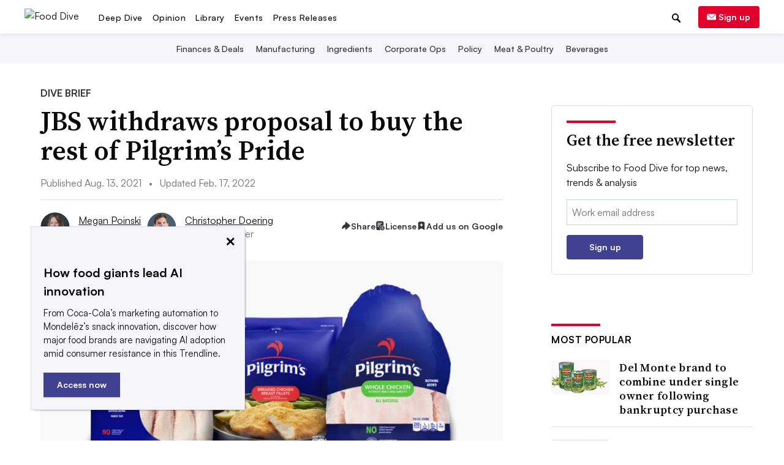

--- FILE ---
content_type: text/html; charset=utf-8
request_url: https://www.fooddive.com/news/jbs-withdraws-proposal-to-buy-the-rest-of-pilgrims-pride/604958/
body_size: 59746
content:









<!DOCTYPE html>
<html class="no-js" dir="ltr" lang="en-US" prefix="og: https://ogp.me/ns# fb: https://ogp.me/ns/fb#">
    <head>
        <meta charset="utf-8">
        <meta http-equiv="x-ua-compatible" content="ie=edge"><script type="text/javascript">window.NREUM||(NREUM={});NREUM.info={"beacon":"bam.nr-data.net","errorBeacon":"bam.nr-data.net","licenseKey":"9c8be68c12","applicationID":"1793432","transactionName":"ZVJSZRFXWUVWABJbX1wYdkQNVUNfWA1JXFVFRB5HClNARQ0NA0VDbVNVRQJfWw==","queueTime":0,"applicationTime":190,"agent":""};
(window.NREUM||(NREUM={})).init={privacy:{cookies_enabled:false},ajax:{deny_list:["bam.nr-data.net"]},feature_flags:["soft_nav"]};(window.NREUM||(NREUM={})).loader_config={xpid:"XQECWFRACQQJV1VRBQ==",licenseKey:"9c8be68c12",applicationID:"1793432",browserID:"10925290"};;/*! For license information please see nr-loader-full-1.308.0.min.js.LICENSE.txt */
(()=>{var e,t,r={384:(e,t,r)=>{"use strict";r.d(t,{NT:()=>a,US:()=>u,Zm:()=>o,bQ:()=>d,dV:()=>c,pV:()=>l});var n=r(6154),i=r(1863),s=r(1910);const a={beacon:"bam.nr-data.net",errorBeacon:"bam.nr-data.net"};function o(){return n.gm.NREUM||(n.gm.NREUM={}),void 0===n.gm.newrelic&&(n.gm.newrelic=n.gm.NREUM),n.gm.NREUM}function c(){let e=o();return e.o||(e.o={ST:n.gm.setTimeout,SI:n.gm.setImmediate||n.gm.setInterval,CT:n.gm.clearTimeout,XHR:n.gm.XMLHttpRequest,REQ:n.gm.Request,EV:n.gm.Event,PR:n.gm.Promise,MO:n.gm.MutationObserver,FETCH:n.gm.fetch,WS:n.gm.WebSocket},(0,s.i)(...Object.values(e.o))),e}function d(e,t){let r=o();r.initializedAgents??={},t.initializedAt={ms:(0,i.t)(),date:new Date},r.initializedAgents[e]=t}function u(e,t){o()[e]=t}function l(){return function(){let e=o();const t=e.info||{};e.info={beacon:a.beacon,errorBeacon:a.errorBeacon,...t}}(),function(){let e=o();const t=e.init||{};e.init={...t}}(),c(),function(){let e=o();const t=e.loader_config||{};e.loader_config={...t}}(),o()}},782:(e,t,r)=>{"use strict";r.d(t,{T:()=>n});const n=r(860).K7.pageViewTiming},860:(e,t,r)=>{"use strict";r.d(t,{$J:()=>u,K7:()=>c,P3:()=>d,XX:()=>i,Yy:()=>o,df:()=>s,qY:()=>n,v4:()=>a});const n="events",i="jserrors",s="browser/blobs",a="rum",o="browser/logs",c={ajax:"ajax",genericEvents:"generic_events",jserrors:i,logging:"logging",metrics:"metrics",pageAction:"page_action",pageViewEvent:"page_view_event",pageViewTiming:"page_view_timing",sessionReplay:"session_replay",sessionTrace:"session_trace",softNav:"soft_navigations",spa:"spa"},d={[c.pageViewEvent]:1,[c.pageViewTiming]:2,[c.metrics]:3,[c.jserrors]:4,[c.spa]:5,[c.ajax]:6,[c.sessionTrace]:7,[c.softNav]:8,[c.sessionReplay]:9,[c.logging]:10,[c.genericEvents]:11},u={[c.pageViewEvent]:a,[c.pageViewTiming]:n,[c.ajax]:n,[c.spa]:n,[c.softNav]:n,[c.metrics]:i,[c.jserrors]:i,[c.sessionTrace]:s,[c.sessionReplay]:s,[c.logging]:o,[c.genericEvents]:"ins"}},944:(e,t,r)=>{"use strict";r.d(t,{R:()=>i});var n=r(3241);function i(e,t){"function"==typeof console.debug&&(console.debug("New Relic Warning: https://github.com/newrelic/newrelic-browser-agent/blob/main/docs/warning-codes.md#".concat(e),t),(0,n.W)({agentIdentifier:null,drained:null,type:"data",name:"warn",feature:"warn",data:{code:e,secondary:t}}))}},993:(e,t,r)=>{"use strict";r.d(t,{A$:()=>s,ET:()=>a,TZ:()=>o,p_:()=>i});var n=r(860);const i={ERROR:"ERROR",WARN:"WARN",INFO:"INFO",DEBUG:"DEBUG",TRACE:"TRACE"},s={OFF:0,ERROR:1,WARN:2,INFO:3,DEBUG:4,TRACE:5},a="log",o=n.K7.logging},1541:(e,t,r)=>{"use strict";r.d(t,{U:()=>i,f:()=>n});const n={MFE:"MFE",BA:"BA"};function i(e,t){if(2!==t?.harvestEndpointVersion)return{};const r=t.agentRef.runtime.appMetadata.agents[0].entityGuid;return e?{"source.id":e.id,"source.name":e.name,"source.type":e.type,"parent.id":e.parent?.id||r,"parent.type":e.parent?.type||n.BA}:{"entity.guid":r,appId:t.agentRef.info.applicationID}}},1687:(e,t,r)=>{"use strict";r.d(t,{Ak:()=>d,Ze:()=>h,x3:()=>u});var n=r(3241),i=r(7836),s=r(3606),a=r(860),o=r(2646);const c={};function d(e,t){const r={staged:!1,priority:a.P3[t]||0};l(e),c[e].get(t)||c[e].set(t,r)}function u(e,t){e&&c[e]&&(c[e].get(t)&&c[e].delete(t),p(e,t,!1),c[e].size&&f(e))}function l(e){if(!e)throw new Error("agentIdentifier required");c[e]||(c[e]=new Map)}function h(e="",t="feature",r=!1){if(l(e),!e||!c[e].get(t)||r)return p(e,t);c[e].get(t).staged=!0,f(e)}function f(e){const t=Array.from(c[e]);t.every(([e,t])=>t.staged)&&(t.sort((e,t)=>e[1].priority-t[1].priority),t.forEach(([t])=>{c[e].delete(t),p(e,t)}))}function p(e,t,r=!0){const a=e?i.ee.get(e):i.ee,c=s.i.handlers;if(!a.aborted&&a.backlog&&c){if((0,n.W)({agentIdentifier:e,type:"lifecycle",name:"drain",feature:t}),r){const e=a.backlog[t],r=c[t];if(r){for(let t=0;e&&t<e.length;++t)g(e[t],r);Object.entries(r).forEach(([e,t])=>{Object.values(t||{}).forEach(t=>{t[0]?.on&&t[0]?.context()instanceof o.y&&t[0].on(e,t[1])})})}}a.isolatedBacklog||delete c[t],a.backlog[t]=null,a.emit("drain-"+t,[])}}function g(e,t){var r=e[1];Object.values(t[r]||{}).forEach(t=>{var r=e[0];if(t[0]===r){var n=t[1],i=e[3],s=e[2];n.apply(i,s)}})}},1738:(e,t,r)=>{"use strict";r.d(t,{U:()=>f,Y:()=>h});var n=r(3241),i=r(9908),s=r(1863),a=r(944),o=r(5701),c=r(3969),d=r(8362),u=r(860),l=r(4261);function h(e,t,r,s){const h=s||r;!h||h[e]&&h[e]!==d.d.prototype[e]||(h[e]=function(){(0,i.p)(c.xV,["API/"+e+"/called"],void 0,u.K7.metrics,r.ee),(0,n.W)({agentIdentifier:r.agentIdentifier,drained:!!o.B?.[r.agentIdentifier],type:"data",name:"api",feature:l.Pl+e,data:{}});try{return t.apply(this,arguments)}catch(e){(0,a.R)(23,e)}})}function f(e,t,r,n,a){const o=e.info;null===r?delete o.jsAttributes[t]:o.jsAttributes[t]=r,(a||null===r)&&(0,i.p)(l.Pl+n,[(0,s.t)(),t,r],void 0,"session",e.ee)}},1741:(e,t,r)=>{"use strict";r.d(t,{W:()=>s});var n=r(944),i=r(4261);class s{#e(e,...t){if(this[e]!==s.prototype[e])return this[e](...t);(0,n.R)(35,e)}addPageAction(e,t){return this.#e(i.hG,e,t)}register(e){return this.#e(i.eY,e)}recordCustomEvent(e,t){return this.#e(i.fF,e,t)}setPageViewName(e,t){return this.#e(i.Fw,e,t)}setCustomAttribute(e,t,r){return this.#e(i.cD,e,t,r)}noticeError(e,t){return this.#e(i.o5,e,t)}setUserId(e,t=!1){return this.#e(i.Dl,e,t)}setApplicationVersion(e){return this.#e(i.nb,e)}setErrorHandler(e){return this.#e(i.bt,e)}addRelease(e,t){return this.#e(i.k6,e,t)}log(e,t){return this.#e(i.$9,e,t)}start(){return this.#e(i.d3)}finished(e){return this.#e(i.BL,e)}recordReplay(){return this.#e(i.CH)}pauseReplay(){return this.#e(i.Tb)}addToTrace(e){return this.#e(i.U2,e)}setCurrentRouteName(e){return this.#e(i.PA,e)}interaction(e){return this.#e(i.dT,e)}wrapLogger(e,t,r){return this.#e(i.Wb,e,t,r)}measure(e,t){return this.#e(i.V1,e,t)}consent(e){return this.#e(i.Pv,e)}}},1863:(e,t,r)=>{"use strict";function n(){return Math.floor(performance.now())}r.d(t,{t:()=>n})},1910:(e,t,r)=>{"use strict";r.d(t,{i:()=>s});var n=r(944);const i=new Map;function s(...e){return e.every(e=>{if(i.has(e))return i.get(e);const t="function"==typeof e?e.toString():"",r=t.includes("[native code]"),s=t.includes("nrWrapper");return r||s||(0,n.R)(64,e?.name||t),i.set(e,r),r})}},2555:(e,t,r)=>{"use strict";r.d(t,{D:()=>o,f:()=>a});var n=r(384),i=r(8122);const s={beacon:n.NT.beacon,errorBeacon:n.NT.errorBeacon,licenseKey:void 0,applicationID:void 0,sa:void 0,queueTime:void 0,applicationTime:void 0,ttGuid:void 0,user:void 0,account:void 0,product:void 0,extra:void 0,jsAttributes:{},userAttributes:void 0,atts:void 0,transactionName:void 0,tNamePlain:void 0};function a(e){try{return!!e.licenseKey&&!!e.errorBeacon&&!!e.applicationID}catch(e){return!1}}const o=e=>(0,i.a)(e,s)},2614:(e,t,r)=>{"use strict";r.d(t,{BB:()=>a,H3:()=>n,g:()=>d,iL:()=>c,tS:()=>o,uh:()=>i,wk:()=>s});const n="NRBA",i="SESSION",s=144e5,a=18e5,o={STARTED:"session-started",PAUSE:"session-pause",RESET:"session-reset",RESUME:"session-resume",UPDATE:"session-update"},c={SAME_TAB:"same-tab",CROSS_TAB:"cross-tab"},d={OFF:0,FULL:1,ERROR:2}},2646:(e,t,r)=>{"use strict";r.d(t,{y:()=>n});class n{constructor(e){this.contextId=e}}},2843:(e,t,r)=>{"use strict";r.d(t,{G:()=>s,u:()=>i});var n=r(3878);function i(e,t=!1,r,i){(0,n.DD)("visibilitychange",function(){if(t)return void("hidden"===document.visibilityState&&e());e(document.visibilityState)},r,i)}function s(e,t,r){(0,n.sp)("pagehide",e,t,r)}},3241:(e,t,r)=>{"use strict";r.d(t,{W:()=>s});var n=r(6154);const i="newrelic";function s(e={}){try{n.gm.dispatchEvent(new CustomEvent(i,{detail:e}))}catch(e){}}},3304:(e,t,r)=>{"use strict";r.d(t,{A:()=>s});var n=r(7836);const i=()=>{const e=new WeakSet;return(t,r)=>{if("object"==typeof r&&null!==r){if(e.has(r))return;e.add(r)}return r}};function s(e){try{return JSON.stringify(e,i())??""}catch(e){try{n.ee.emit("internal-error",[e])}catch(e){}return""}}},3333:(e,t,r)=>{"use strict";r.d(t,{$v:()=>u,TZ:()=>n,Xh:()=>c,Zp:()=>i,kd:()=>d,mq:()=>o,nf:()=>a,qN:()=>s});const n=r(860).K7.genericEvents,i=["auxclick","click","copy","keydown","paste","scrollend"],s=["focus","blur"],a=4,o=1e3,c=2e3,d=["PageAction","UserAction","BrowserPerformance"],u={RESOURCES:"experimental.resources",REGISTER:"register"}},3434:(e,t,r)=>{"use strict";r.d(t,{Jt:()=>s,YM:()=>d});var n=r(7836),i=r(5607);const s="nr@original:".concat(i.W),a=50;var o=Object.prototype.hasOwnProperty,c=!1;function d(e,t){return e||(e=n.ee),r.inPlace=function(e,t,n,i,s){n||(n="");const a="-"===n.charAt(0);for(let o=0;o<t.length;o++){const c=t[o],d=e[c];l(d)||(e[c]=r(d,a?c+n:n,i,c,s))}},r.flag=s,r;function r(t,r,n,c,d){return l(t)?t:(r||(r=""),nrWrapper[s]=t,function(e,t,r){if(Object.defineProperty&&Object.keys)try{return Object.keys(e).forEach(function(r){Object.defineProperty(t,r,{get:function(){return e[r]},set:function(t){return e[r]=t,t}})}),t}catch(e){u([e],r)}for(var n in e)o.call(e,n)&&(t[n]=e[n])}(t,nrWrapper,e),nrWrapper);function nrWrapper(){var s,o,l,h;let f;try{o=this,s=[...arguments],l="function"==typeof n?n(s,o):n||{}}catch(t){u([t,"",[s,o,c],l],e)}i(r+"start",[s,o,c],l,d);const p=performance.now();let g;try{return h=t.apply(o,s),g=performance.now(),h}catch(e){throw g=performance.now(),i(r+"err",[s,o,e],l,d),f=e,f}finally{const e=g-p,t={start:p,end:g,duration:e,isLongTask:e>=a,methodName:c,thrownError:f};t.isLongTask&&i("long-task",[t,o],l,d),i(r+"end",[s,o,h],l,d)}}}function i(r,n,i,s){if(!c||t){var a=c;c=!0;try{e.emit(r,n,i,t,s)}catch(t){u([t,r,n,i],e)}c=a}}}function u(e,t){t||(t=n.ee);try{t.emit("internal-error",e)}catch(e){}}function l(e){return!(e&&"function"==typeof e&&e.apply&&!e[s])}},3606:(e,t,r)=>{"use strict";r.d(t,{i:()=>s});var n=r(9908);s.on=a;var i=s.handlers={};function s(e,t,r,s){a(s||n.d,i,e,t,r)}function a(e,t,r,i,s){s||(s="feature"),e||(e=n.d);var a=t[s]=t[s]||{};(a[r]=a[r]||[]).push([e,i])}},3738:(e,t,r)=>{"use strict";r.d(t,{He:()=>i,Kp:()=>o,Lc:()=>d,Rz:()=>u,TZ:()=>n,bD:()=>s,d3:()=>a,jx:()=>l,sl:()=>h,uP:()=>c});const n=r(860).K7.sessionTrace,i="bstResource",s="resource",a="-start",o="-end",c="fn"+a,d="fn"+o,u="pushState",l=1e3,h=3e4},3785:(e,t,r)=>{"use strict";r.d(t,{R:()=>c,b:()=>d});var n=r(9908),i=r(1863),s=r(860),a=r(3969),o=r(993);function c(e,t,r={},c=o.p_.INFO,d=!0,u,l=(0,i.t)()){(0,n.p)(a.xV,["API/logging/".concat(c.toLowerCase(),"/called")],void 0,s.K7.metrics,e),(0,n.p)(o.ET,[l,t,r,c,d,u],void 0,s.K7.logging,e)}function d(e){return"string"==typeof e&&Object.values(o.p_).some(t=>t===e.toUpperCase().trim())}},3878:(e,t,r)=>{"use strict";function n(e,t){return{capture:e,passive:!1,signal:t}}function i(e,t,r=!1,i){window.addEventListener(e,t,n(r,i))}function s(e,t,r=!1,i){document.addEventListener(e,t,n(r,i))}r.d(t,{DD:()=>s,jT:()=>n,sp:()=>i})},3969:(e,t,r)=>{"use strict";r.d(t,{TZ:()=>n,XG:()=>o,rs:()=>i,xV:()=>a,z_:()=>s});const n=r(860).K7.metrics,i="sm",s="cm",a="storeSupportabilityMetrics",o="storeEventMetrics"},4234:(e,t,r)=>{"use strict";r.d(t,{W:()=>s});var n=r(7836),i=r(1687);class s{constructor(e,t){this.agentIdentifier=e,this.ee=n.ee.get(e),this.featureName=t,this.blocked=!1}deregisterDrain(){(0,i.x3)(this.agentIdentifier,this.featureName)}}},4261:(e,t,r)=>{"use strict";r.d(t,{$9:()=>d,BL:()=>o,CH:()=>f,Dl:()=>w,Fw:()=>y,PA:()=>m,Pl:()=>n,Pv:()=>T,Tb:()=>l,U2:()=>s,V1:()=>E,Wb:()=>x,bt:()=>b,cD:()=>v,d3:()=>R,dT:()=>c,eY:()=>p,fF:()=>h,hG:()=>i,k6:()=>a,nb:()=>g,o5:()=>u});const n="api-",i="addPageAction",s="addToTrace",a="addRelease",o="finished",c="interaction",d="log",u="noticeError",l="pauseReplay",h="recordCustomEvent",f="recordReplay",p="register",g="setApplicationVersion",m="setCurrentRouteName",v="setCustomAttribute",b="setErrorHandler",y="setPageViewName",w="setUserId",R="start",x="wrapLogger",E="measure",T="consent"},5205:(e,t,r)=>{"use strict";r.d(t,{j:()=>S});var n=r(384),i=r(1741);var s=r(2555),a=r(3333);const o=e=>{if(!e||"string"!=typeof e)return!1;try{document.createDocumentFragment().querySelector(e)}catch{return!1}return!0};var c=r(2614),d=r(944),u=r(8122);const l="[data-nr-mask]",h=e=>(0,u.a)(e,(()=>{const e={feature_flags:[],experimental:{allow_registered_children:!1,resources:!1},mask_selector:"*",block_selector:"[data-nr-block]",mask_input_options:{color:!1,date:!1,"datetime-local":!1,email:!1,month:!1,number:!1,range:!1,search:!1,tel:!1,text:!1,time:!1,url:!1,week:!1,textarea:!1,select:!1,password:!0}};return{ajax:{deny_list:void 0,block_internal:!0,enabled:!0,autoStart:!0},api:{get allow_registered_children(){return e.feature_flags.includes(a.$v.REGISTER)||e.experimental.allow_registered_children},set allow_registered_children(t){e.experimental.allow_registered_children=t},duplicate_registered_data:!1},browser_consent_mode:{enabled:!1},distributed_tracing:{enabled:void 0,exclude_newrelic_header:void 0,cors_use_newrelic_header:void 0,cors_use_tracecontext_headers:void 0,allowed_origins:void 0},get feature_flags(){return e.feature_flags},set feature_flags(t){e.feature_flags=t},generic_events:{enabled:!0,autoStart:!0},harvest:{interval:30},jserrors:{enabled:!0,autoStart:!0},logging:{enabled:!0,autoStart:!0},metrics:{enabled:!0,autoStart:!0},obfuscate:void 0,page_action:{enabled:!0},page_view_event:{enabled:!0,autoStart:!0},page_view_timing:{enabled:!0,autoStart:!0},performance:{capture_marks:!1,capture_measures:!1,capture_detail:!0,resources:{get enabled(){return e.feature_flags.includes(a.$v.RESOURCES)||e.experimental.resources},set enabled(t){e.experimental.resources=t},asset_types:[],first_party_domains:[],ignore_newrelic:!0}},privacy:{cookies_enabled:!0},proxy:{assets:void 0,beacon:void 0},session:{expiresMs:c.wk,inactiveMs:c.BB},session_replay:{autoStart:!0,enabled:!1,preload:!1,sampling_rate:10,error_sampling_rate:100,collect_fonts:!1,inline_images:!1,fix_stylesheets:!0,mask_all_inputs:!0,get mask_text_selector(){return e.mask_selector},set mask_text_selector(t){o(t)?e.mask_selector="".concat(t,",").concat(l):""===t||null===t?e.mask_selector=l:(0,d.R)(5,t)},get block_class(){return"nr-block"},get ignore_class(){return"nr-ignore"},get mask_text_class(){return"nr-mask"},get block_selector(){return e.block_selector},set block_selector(t){o(t)?e.block_selector+=",".concat(t):""!==t&&(0,d.R)(6,t)},get mask_input_options(){return e.mask_input_options},set mask_input_options(t){t&&"object"==typeof t?e.mask_input_options={...t,password:!0}:(0,d.R)(7,t)}},session_trace:{enabled:!0,autoStart:!0},soft_navigations:{enabled:!0,autoStart:!0},spa:{enabled:!0,autoStart:!0},ssl:void 0,user_actions:{enabled:!0,elementAttributes:["id","className","tagName","type"]}}})());var f=r(6154),p=r(9324);let g=0;const m={buildEnv:p.F3,distMethod:p.Xs,version:p.xv,originTime:f.WN},v={consented:!1},b={appMetadata:{},get consented(){return this.session?.state?.consent||v.consented},set consented(e){v.consented=e},customTransaction:void 0,denyList:void 0,disabled:!1,harvester:void 0,isolatedBacklog:!1,isRecording:!1,loaderType:void 0,maxBytes:3e4,obfuscator:void 0,onerror:void 0,ptid:void 0,releaseIds:{},session:void 0,timeKeeper:void 0,registeredEntities:[],jsAttributesMetadata:{bytes:0},get harvestCount(){return++g}},y=e=>{const t=(0,u.a)(e,b),r=Object.keys(m).reduce((e,t)=>(e[t]={value:m[t],writable:!1,configurable:!0,enumerable:!0},e),{});return Object.defineProperties(t,r)};var w=r(5701);const R=e=>{const t=e.startsWith("http");e+="/",r.p=t?e:"https://"+e};var x=r(7836),E=r(3241);const T={accountID:void 0,trustKey:void 0,agentID:void 0,licenseKey:void 0,applicationID:void 0,xpid:void 0},A=e=>(0,u.a)(e,T),_=new Set;function S(e,t={},r,a){let{init:o,info:c,loader_config:d,runtime:u={},exposed:l=!0}=t;if(!c){const e=(0,n.pV)();o=e.init,c=e.info,d=e.loader_config}e.init=h(o||{}),e.loader_config=A(d||{}),c.jsAttributes??={},f.bv&&(c.jsAttributes.isWorker=!0),e.info=(0,s.D)(c);const p=e.init,g=[c.beacon,c.errorBeacon];_.has(e.agentIdentifier)||(p.proxy.assets&&(R(p.proxy.assets),g.push(p.proxy.assets)),p.proxy.beacon&&g.push(p.proxy.beacon),e.beacons=[...g],function(e){const t=(0,n.pV)();Object.getOwnPropertyNames(i.W.prototype).forEach(r=>{const n=i.W.prototype[r];if("function"!=typeof n||"constructor"===n)return;let s=t[r];e[r]&&!1!==e.exposed&&"micro-agent"!==e.runtime?.loaderType&&(t[r]=(...t)=>{const n=e[r](...t);return s?s(...t):n})})}(e),(0,n.US)("activatedFeatures",w.B)),u.denyList=[...p.ajax.deny_list||[],...p.ajax.block_internal?g:[]],u.ptid=e.agentIdentifier,u.loaderType=r,e.runtime=y(u),_.has(e.agentIdentifier)||(e.ee=x.ee.get(e.agentIdentifier),e.exposed=l,(0,E.W)({agentIdentifier:e.agentIdentifier,drained:!!w.B?.[e.agentIdentifier],type:"lifecycle",name:"initialize",feature:void 0,data:e.config})),_.add(e.agentIdentifier)}},5270:(e,t,r)=>{"use strict";r.d(t,{Aw:()=>a,SR:()=>s,rF:()=>o});var n=r(384),i=r(7767);function s(e){return!!(0,n.dV)().o.MO&&(0,i.V)(e)&&!0===e?.session_trace.enabled}function a(e){return!0===e?.session_replay.preload&&s(e)}function o(e,t){try{if("string"==typeof t?.type){if("password"===t.type.toLowerCase())return"*".repeat(e?.length||0);if(void 0!==t?.dataset?.nrUnmask||t?.classList?.contains("nr-unmask"))return e}}catch(e){}return"string"==typeof e?e.replace(/[\S]/g,"*"):"*".repeat(e?.length||0)}},5289:(e,t,r)=>{"use strict";r.d(t,{GG:()=>a,Qr:()=>c,sB:()=>o});var n=r(3878),i=r(6389);function s(){return"undefined"==typeof document||"complete"===document.readyState}function a(e,t){if(s())return e();const r=(0,i.J)(e),a=setInterval(()=>{s()&&(clearInterval(a),r())},500);(0,n.sp)("load",r,t)}function o(e){if(s())return e();(0,n.DD)("DOMContentLoaded",e)}function c(e){if(s())return e();(0,n.sp)("popstate",e)}},5607:(e,t,r)=>{"use strict";r.d(t,{W:()=>n});const n=(0,r(9566).bz)()},5701:(e,t,r)=>{"use strict";r.d(t,{B:()=>s,t:()=>a});var n=r(3241);const i=new Set,s={};function a(e,t){const r=t.agentIdentifier;s[r]??={},e&&"object"==typeof e&&(i.has(r)||(t.ee.emit("rumresp",[e]),s[r]=e,i.add(r),(0,n.W)({agentIdentifier:r,loaded:!0,drained:!0,type:"lifecycle",name:"load",feature:void 0,data:e})))}},6154:(e,t,r)=>{"use strict";r.d(t,{OF:()=>d,RI:()=>i,WN:()=>h,bv:()=>s,eN:()=>f,gm:()=>a,lR:()=>l,m:()=>c,mw:()=>o,sb:()=>u});var n=r(1863);const i="undefined"!=typeof window&&!!window.document,s="undefined"!=typeof WorkerGlobalScope&&("undefined"!=typeof self&&self instanceof WorkerGlobalScope&&self.navigator instanceof WorkerNavigator||"undefined"!=typeof globalThis&&globalThis instanceof WorkerGlobalScope&&globalThis.navigator instanceof WorkerNavigator),a=i?window:"undefined"!=typeof WorkerGlobalScope&&("undefined"!=typeof self&&self instanceof WorkerGlobalScope&&self||"undefined"!=typeof globalThis&&globalThis instanceof WorkerGlobalScope&&globalThis),o=Boolean("hidden"===a?.document?.visibilityState),c=""+a?.location,d=/iPad|iPhone|iPod/.test(a.navigator?.userAgent),u=d&&"undefined"==typeof SharedWorker,l=(()=>{const e=a.navigator?.userAgent?.match(/Firefox[/\s](\d+\.\d+)/);return Array.isArray(e)&&e.length>=2?+e[1]:0})(),h=Date.now()-(0,n.t)(),f=()=>"undefined"!=typeof PerformanceNavigationTiming&&a?.performance?.getEntriesByType("navigation")?.[0]?.responseStart},6344:(e,t,r)=>{"use strict";r.d(t,{BB:()=>u,Qb:()=>l,TZ:()=>i,Ug:()=>a,Vh:()=>s,_s:()=>o,bc:()=>d,yP:()=>c});var n=r(2614);const i=r(860).K7.sessionReplay,s="errorDuringReplay",a=.12,o={DomContentLoaded:0,Load:1,FullSnapshot:2,IncrementalSnapshot:3,Meta:4,Custom:5},c={[n.g.ERROR]:15e3,[n.g.FULL]:3e5,[n.g.OFF]:0},d={RESET:{message:"Session was reset",sm:"Reset"},IMPORT:{message:"Recorder failed to import",sm:"Import"},TOO_MANY:{message:"429: Too Many Requests",sm:"Too-Many"},TOO_BIG:{message:"Payload was too large",sm:"Too-Big"},CROSS_TAB:{message:"Session Entity was set to OFF on another tab",sm:"Cross-Tab"},ENTITLEMENTS:{message:"Session Replay is not allowed and will not be started",sm:"Entitlement"}},u=5e3,l={API:"api",RESUME:"resume",SWITCH_TO_FULL:"switchToFull",INITIALIZE:"initialize",PRELOAD:"preload"}},6389:(e,t,r)=>{"use strict";function n(e,t=500,r={}){const n=r?.leading||!1;let i;return(...r)=>{n&&void 0===i&&(e.apply(this,r),i=setTimeout(()=>{i=clearTimeout(i)},t)),n||(clearTimeout(i),i=setTimeout(()=>{e.apply(this,r)},t))}}function i(e){let t=!1;return(...r)=>{t||(t=!0,e.apply(this,r))}}r.d(t,{J:()=>i,s:()=>n})},6630:(e,t,r)=>{"use strict";r.d(t,{T:()=>n});const n=r(860).K7.pageViewEvent},6774:(e,t,r)=>{"use strict";r.d(t,{T:()=>n});const n=r(860).K7.jserrors},7295:(e,t,r)=>{"use strict";r.d(t,{Xv:()=>a,gX:()=>i,iW:()=>s});var n=[];function i(e){if(!e||s(e))return!1;if(0===n.length)return!0;if("*"===n[0].hostname)return!1;for(var t=0;t<n.length;t++){var r=n[t];if(r.hostname.test(e.hostname)&&r.pathname.test(e.pathname))return!1}return!0}function s(e){return void 0===e.hostname}function a(e){if(n=[],e&&e.length)for(var t=0;t<e.length;t++){let r=e[t];if(!r)continue;if("*"===r)return void(n=[{hostname:"*"}]);0===r.indexOf("http://")?r=r.substring(7):0===r.indexOf("https://")&&(r=r.substring(8));const i=r.indexOf("/");let s,a;i>0?(s=r.substring(0,i),a=r.substring(i)):(s=r,a="*");let[c]=s.split(":");n.push({hostname:o(c),pathname:o(a,!0)})}}function o(e,t=!1){const r=e.replace(/[.+?^${}()|[\]\\]/g,e=>"\\"+e).replace(/\*/g,".*?");return new RegExp((t?"^":"")+r+"$")}},7485:(e,t,r)=>{"use strict";r.d(t,{D:()=>i});var n=r(6154);function i(e){if(0===(e||"").indexOf("data:"))return{protocol:"data"};try{const t=new URL(e,location.href),r={port:t.port,hostname:t.hostname,pathname:t.pathname,search:t.search,protocol:t.protocol.slice(0,t.protocol.indexOf(":")),sameOrigin:t.protocol===n.gm?.location?.protocol&&t.host===n.gm?.location?.host};return r.port&&""!==r.port||("http:"===t.protocol&&(r.port="80"),"https:"===t.protocol&&(r.port="443")),r.pathname&&""!==r.pathname?r.pathname.startsWith("/")||(r.pathname="/".concat(r.pathname)):r.pathname="/",r}catch(e){return{}}}},7699:(e,t,r)=>{"use strict";r.d(t,{It:()=>s,KC:()=>o,No:()=>i,qh:()=>a});var n=r(860);const i=16e3,s=1e6,a="SESSION_ERROR",o={[n.K7.logging]:!0,[n.K7.genericEvents]:!1,[n.K7.jserrors]:!1,[n.K7.ajax]:!1}},7767:(e,t,r)=>{"use strict";r.d(t,{V:()=>i});var n=r(6154);const i=e=>n.RI&&!0===e?.privacy.cookies_enabled},7836:(e,t,r)=>{"use strict";r.d(t,{P:()=>o,ee:()=>c});var n=r(384),i=r(8990),s=r(2646),a=r(5607);const o="nr@context:".concat(a.W),c=function e(t,r){var n={},a={},u={},l=!1;try{l=16===r.length&&d.initializedAgents?.[r]?.runtime.isolatedBacklog}catch(e){}var h={on:p,addEventListener:p,removeEventListener:function(e,t){var r=n[e];if(!r)return;for(var i=0;i<r.length;i++)r[i]===t&&r.splice(i,1)},emit:function(e,r,n,i,s){!1!==s&&(s=!0);if(c.aborted&&!i)return;t&&s&&t.emit(e,r,n);var o=f(n);g(e).forEach(e=>{e.apply(o,r)});var d=v()[a[e]];d&&d.push([h,e,r,o]);return o},get:m,listeners:g,context:f,buffer:function(e,t){const r=v();if(t=t||"feature",h.aborted)return;Object.entries(e||{}).forEach(([e,n])=>{a[n]=t,t in r||(r[t]=[])})},abort:function(){h._aborted=!0,Object.keys(h.backlog).forEach(e=>{delete h.backlog[e]})},isBuffering:function(e){return!!v()[a[e]]},debugId:r,backlog:l?{}:t&&"object"==typeof t.backlog?t.backlog:{},isolatedBacklog:l};return Object.defineProperty(h,"aborted",{get:()=>{let e=h._aborted||!1;return e||(t&&(e=t.aborted),e)}}),h;function f(e){return e&&e instanceof s.y?e:e?(0,i.I)(e,o,()=>new s.y(o)):new s.y(o)}function p(e,t){n[e]=g(e).concat(t)}function g(e){return n[e]||[]}function m(t){return u[t]=u[t]||e(h,t)}function v(){return h.backlog}}(void 0,"globalEE"),d=(0,n.Zm)();d.ee||(d.ee=c)},8122:(e,t,r)=>{"use strict";r.d(t,{a:()=>i});var n=r(944);function i(e,t){try{if(!e||"object"!=typeof e)return(0,n.R)(3);if(!t||"object"!=typeof t)return(0,n.R)(4);const r=Object.create(Object.getPrototypeOf(t),Object.getOwnPropertyDescriptors(t)),s=0===Object.keys(r).length?e:r;for(let a in s)if(void 0!==e[a])try{if(null===e[a]){r[a]=null;continue}Array.isArray(e[a])&&Array.isArray(t[a])?r[a]=Array.from(new Set([...e[a],...t[a]])):"object"==typeof e[a]&&"object"==typeof t[a]?r[a]=i(e[a],t[a]):r[a]=e[a]}catch(e){r[a]||(0,n.R)(1,e)}return r}catch(e){(0,n.R)(2,e)}}},8139:(e,t,r)=>{"use strict";r.d(t,{u:()=>h});var n=r(7836),i=r(3434),s=r(8990),a=r(6154);const o={},c=a.gm.XMLHttpRequest,d="addEventListener",u="removeEventListener",l="nr@wrapped:".concat(n.P);function h(e){var t=function(e){return(e||n.ee).get("events")}(e);if(o[t.debugId]++)return t;o[t.debugId]=1;var r=(0,i.YM)(t,!0);function h(e){r.inPlace(e,[d,u],"-",p)}function p(e,t){return e[1]}return"getPrototypeOf"in Object&&(a.RI&&f(document,h),c&&f(c.prototype,h),f(a.gm,h)),t.on(d+"-start",function(e,t){var n=e[1];if(null!==n&&("function"==typeof n||"object"==typeof n)&&"newrelic"!==e[0]){var i=(0,s.I)(n,l,function(){var e={object:function(){if("function"!=typeof n.handleEvent)return;return n.handleEvent.apply(n,arguments)},function:n}[typeof n];return e?r(e,"fn-",null,e.name||"anonymous"):n});this.wrapped=e[1]=i}}),t.on(u+"-start",function(e){e[1]=this.wrapped||e[1]}),t}function f(e,t,...r){let n=e;for(;"object"==typeof n&&!Object.prototype.hasOwnProperty.call(n,d);)n=Object.getPrototypeOf(n);n&&t(n,...r)}},8362:(e,t,r)=>{"use strict";r.d(t,{d:()=>s});var n=r(9566),i=r(1741);class s extends i.W{agentIdentifier=(0,n.LA)(16)}},8374:(e,t,r)=>{r.nc=(()=>{try{return document?.currentScript?.nonce}catch(e){}return""})()},8990:(e,t,r)=>{"use strict";r.d(t,{I:()=>i});var n=Object.prototype.hasOwnProperty;function i(e,t,r){if(n.call(e,t))return e[t];var i=r();if(Object.defineProperty&&Object.keys)try{return Object.defineProperty(e,t,{value:i,writable:!0,enumerable:!1}),i}catch(e){}return e[t]=i,i}},9119:(e,t,r)=>{"use strict";r.d(t,{L:()=>s});var n=/([^?#]*)[^#]*(#[^?]*|$).*/,i=/([^?#]*)().*/;function s(e,t){return e?e.replace(t?n:i,"$1$2"):e}},9300:(e,t,r)=>{"use strict";r.d(t,{T:()=>n});const n=r(860).K7.ajax},9324:(e,t,r)=>{"use strict";r.d(t,{AJ:()=>a,F3:()=>i,Xs:()=>s,Yq:()=>o,xv:()=>n});const n="1.308.0",i="PROD",s="CDN",a="@newrelic/rrweb",o="1.0.1"},9566:(e,t,r)=>{"use strict";r.d(t,{LA:()=>o,ZF:()=>c,bz:()=>a,el:()=>d});var n=r(6154);const i="xxxxxxxx-xxxx-4xxx-yxxx-xxxxxxxxxxxx";function s(e,t){return e?15&e[t]:16*Math.random()|0}function a(){const e=n.gm?.crypto||n.gm?.msCrypto;let t,r=0;return e&&e.getRandomValues&&(t=e.getRandomValues(new Uint8Array(30))),i.split("").map(e=>"x"===e?s(t,r++).toString(16):"y"===e?(3&s()|8).toString(16):e).join("")}function o(e){const t=n.gm?.crypto||n.gm?.msCrypto;let r,i=0;t&&t.getRandomValues&&(r=t.getRandomValues(new Uint8Array(e)));const a=[];for(var o=0;o<e;o++)a.push(s(r,i++).toString(16));return a.join("")}function c(){return o(16)}function d(){return o(32)}},9908:(e,t,r)=>{"use strict";r.d(t,{d:()=>n,p:()=>i});var n=r(7836).ee.get("handle");function i(e,t,r,i,s){s?(s.buffer([e],i),s.emit(e,t,r)):(n.buffer([e],i),n.emit(e,t,r))}}},n={};function i(e){var t=n[e];if(void 0!==t)return t.exports;var s=n[e]={exports:{}};return r[e](s,s.exports,i),s.exports}i.m=r,i.d=(e,t)=>{for(var r in t)i.o(t,r)&&!i.o(e,r)&&Object.defineProperty(e,r,{enumerable:!0,get:t[r]})},i.f={},i.e=e=>Promise.all(Object.keys(i.f).reduce((t,r)=>(i.f[r](e,t),t),[])),i.u=e=>({95:"nr-full-compressor",222:"nr-full-recorder",891:"nr-full"}[e]+"-1.308.0.min.js"),i.o=(e,t)=>Object.prototype.hasOwnProperty.call(e,t),e={},t="NRBA-1.308.0.PROD:",i.l=(r,n,s,a)=>{if(e[r])e[r].push(n);else{var o,c;if(void 0!==s)for(var d=document.getElementsByTagName("script"),u=0;u<d.length;u++){var l=d[u];if(l.getAttribute("src")==r||l.getAttribute("data-webpack")==t+s){o=l;break}}if(!o){c=!0;var h={891:"sha512-fcveNDcpRQS9OweGhN4uJe88Qmg+EVyH6j/wngwL2Le0m7LYyz7q+JDx7KBxsdDF4TaPVsSmHg12T3pHwdLa7w==",222:"sha512-O8ZzdvgB4fRyt7k2Qrr4STpR+tCA2mcQEig6/dP3rRy9uEx1CTKQ6cQ7Src0361y7xS434ua+zIPo265ZpjlEg==",95:"sha512-jDWejat/6/UDex/9XjYoPPmpMPuEvBCSuCg/0tnihjbn5bh9mP3An0NzFV9T5Tc+3kKhaXaZA8UIKPAanD2+Gw=="};(o=document.createElement("script")).charset="utf-8",i.nc&&o.setAttribute("nonce",i.nc),o.setAttribute("data-webpack",t+s),o.src=r,0!==o.src.indexOf(window.location.origin+"/")&&(o.crossOrigin="anonymous"),h[a]&&(o.integrity=h[a])}e[r]=[n];var f=(t,n)=>{o.onerror=o.onload=null,clearTimeout(p);var i=e[r];if(delete e[r],o.parentNode&&o.parentNode.removeChild(o),i&&i.forEach(e=>e(n)),t)return t(n)},p=setTimeout(f.bind(null,void 0,{type:"timeout",target:o}),12e4);o.onerror=f.bind(null,o.onerror),o.onload=f.bind(null,o.onload),c&&document.head.appendChild(o)}},i.r=e=>{"undefined"!=typeof Symbol&&Symbol.toStringTag&&Object.defineProperty(e,Symbol.toStringTag,{value:"Module"}),Object.defineProperty(e,"__esModule",{value:!0})},i.p="https://js-agent.newrelic.com/",(()=>{var e={85:0,959:0};i.f.j=(t,r)=>{var n=i.o(e,t)?e[t]:void 0;if(0!==n)if(n)r.push(n[2]);else{var s=new Promise((r,i)=>n=e[t]=[r,i]);r.push(n[2]=s);var a=i.p+i.u(t),o=new Error;i.l(a,r=>{if(i.o(e,t)&&(0!==(n=e[t])&&(e[t]=void 0),n)){var s=r&&("load"===r.type?"missing":r.type),a=r&&r.target&&r.target.src;o.message="Loading chunk "+t+" failed: ("+s+": "+a+")",o.name="ChunkLoadError",o.type=s,o.request=a,n[1](o)}},"chunk-"+t,t)}};var t=(t,r)=>{var n,s,[a,o,c]=r,d=0;if(a.some(t=>0!==e[t])){for(n in o)i.o(o,n)&&(i.m[n]=o[n]);if(c)c(i)}for(t&&t(r);d<a.length;d++)s=a[d],i.o(e,s)&&e[s]&&e[s][0](),e[s]=0},r=self["webpackChunk:NRBA-1.308.0.PROD"]=self["webpackChunk:NRBA-1.308.0.PROD"]||[];r.forEach(t.bind(null,0)),r.push=t.bind(null,r.push.bind(r))})(),(()=>{"use strict";i(8374);var e=i(8362),t=i(860);const r=Object.values(t.K7);var n=i(5205);var s=i(9908),a=i(1863),o=i(4261),c=i(1738);var d=i(1687),u=i(4234),l=i(5289),h=i(6154),f=i(944),p=i(5270),g=i(7767),m=i(6389),v=i(7699);class b extends u.W{constructor(e,t){super(e.agentIdentifier,t),this.agentRef=e,this.abortHandler=void 0,this.featAggregate=void 0,this.loadedSuccessfully=void 0,this.onAggregateImported=new Promise(e=>{this.loadedSuccessfully=e}),this.deferred=Promise.resolve(),!1===e.init[this.featureName].autoStart?this.deferred=new Promise((t,r)=>{this.ee.on("manual-start-all",(0,m.J)(()=>{(0,d.Ak)(e.agentIdentifier,this.featureName),t()}))}):(0,d.Ak)(e.agentIdentifier,t)}importAggregator(e,t,r={}){if(this.featAggregate)return;const n=async()=>{let n;await this.deferred;try{if((0,g.V)(e.init)){const{setupAgentSession:t}=await i.e(891).then(i.bind(i,8766));n=t(e)}}catch(e){(0,f.R)(20,e),this.ee.emit("internal-error",[e]),(0,s.p)(v.qh,[e],void 0,this.featureName,this.ee)}try{if(!this.#t(this.featureName,n,e.init))return(0,d.Ze)(this.agentIdentifier,this.featureName),void this.loadedSuccessfully(!1);const{Aggregate:i}=await t();this.featAggregate=new i(e,r),e.runtime.harvester.initializedAggregates.push(this.featAggregate),this.loadedSuccessfully(!0)}catch(e){(0,f.R)(34,e),this.abortHandler?.(),(0,d.Ze)(this.agentIdentifier,this.featureName,!0),this.loadedSuccessfully(!1),this.ee&&this.ee.abort()}};h.RI?(0,l.GG)(()=>n(),!0):n()}#t(e,r,n){if(this.blocked)return!1;switch(e){case t.K7.sessionReplay:return(0,p.SR)(n)&&!!r;case t.K7.sessionTrace:return!!r;default:return!0}}}var y=i(6630),w=i(2614),R=i(3241);class x extends b{static featureName=y.T;constructor(e){var t;super(e,y.T),this.setupInspectionEvents(e.agentIdentifier),t=e,(0,c.Y)(o.Fw,function(e,r){"string"==typeof e&&("/"!==e.charAt(0)&&(e="/"+e),t.runtime.customTransaction=(r||"http://custom.transaction")+e,(0,s.p)(o.Pl+o.Fw,[(0,a.t)()],void 0,void 0,t.ee))},t),this.importAggregator(e,()=>i.e(891).then(i.bind(i,3718)))}setupInspectionEvents(e){const t=(t,r)=>{t&&(0,R.W)({agentIdentifier:e,timeStamp:t.timeStamp,loaded:"complete"===t.target.readyState,type:"window",name:r,data:t.target.location+""})};(0,l.sB)(e=>{t(e,"DOMContentLoaded")}),(0,l.GG)(e=>{t(e,"load")}),(0,l.Qr)(e=>{t(e,"navigate")}),this.ee.on(w.tS.UPDATE,(t,r)=>{(0,R.W)({agentIdentifier:e,type:"lifecycle",name:"session",data:r})})}}var E=i(384);class T extends e.d{constructor(e){var t;(super(),h.gm)?(this.features={},(0,E.bQ)(this.agentIdentifier,this),this.desiredFeatures=new Set(e.features||[]),this.desiredFeatures.add(x),(0,n.j)(this,e,e.loaderType||"agent"),t=this,(0,c.Y)(o.cD,function(e,r,n=!1){if("string"==typeof e){if(["string","number","boolean"].includes(typeof r)||null===r)return(0,c.U)(t,e,r,o.cD,n);(0,f.R)(40,typeof r)}else(0,f.R)(39,typeof e)},t),function(e){(0,c.Y)(o.Dl,function(t,r=!1){if("string"!=typeof t&&null!==t)return void(0,f.R)(41,typeof t);const n=e.info.jsAttributes["enduser.id"];r&&null!=n&&n!==t?(0,s.p)(o.Pl+"setUserIdAndResetSession",[t],void 0,"session",e.ee):(0,c.U)(e,"enduser.id",t,o.Dl,!0)},e)}(this),function(e){(0,c.Y)(o.nb,function(t){if("string"==typeof t||null===t)return(0,c.U)(e,"application.version",t,o.nb,!1);(0,f.R)(42,typeof t)},e)}(this),function(e){(0,c.Y)(o.d3,function(){e.ee.emit("manual-start-all")},e)}(this),function(e){(0,c.Y)(o.Pv,function(t=!0){if("boolean"==typeof t){if((0,s.p)(o.Pl+o.Pv,[t],void 0,"session",e.ee),e.runtime.consented=t,t){const t=e.features.page_view_event;t.onAggregateImported.then(e=>{const r=t.featAggregate;e&&!r.sentRum&&r.sendRum()})}}else(0,f.R)(65,typeof t)},e)}(this),this.run()):(0,f.R)(21)}get config(){return{info:this.info,init:this.init,loader_config:this.loader_config,runtime:this.runtime}}get api(){return this}run(){try{const e=function(e){const t={};return r.forEach(r=>{t[r]=!!e[r]?.enabled}),t}(this.init),n=[...this.desiredFeatures];n.sort((e,r)=>t.P3[e.featureName]-t.P3[r.featureName]),n.forEach(r=>{if(!e[r.featureName]&&r.featureName!==t.K7.pageViewEvent)return;if(r.featureName===t.K7.spa)return void(0,f.R)(67);const n=function(e){switch(e){case t.K7.ajax:return[t.K7.jserrors];case t.K7.sessionTrace:return[t.K7.ajax,t.K7.pageViewEvent];case t.K7.sessionReplay:return[t.K7.sessionTrace];case t.K7.pageViewTiming:return[t.K7.pageViewEvent];default:return[]}}(r.featureName).filter(e=>!(e in this.features));n.length>0&&(0,f.R)(36,{targetFeature:r.featureName,missingDependencies:n}),this.features[r.featureName]=new r(this)})}catch(e){(0,f.R)(22,e);for(const e in this.features)this.features[e].abortHandler?.();const t=(0,E.Zm)();delete t.initializedAgents[this.agentIdentifier]?.features,delete this.sharedAggregator;return t.ee.get(this.agentIdentifier).abort(),!1}}}var A=i(2843),_=i(782);class S extends b{static featureName=_.T;constructor(e){super(e,_.T),h.RI&&((0,A.u)(()=>(0,s.p)("docHidden",[(0,a.t)()],void 0,_.T,this.ee),!0),(0,A.G)(()=>(0,s.p)("winPagehide",[(0,a.t)()],void 0,_.T,this.ee)),this.importAggregator(e,()=>i.e(891).then(i.bind(i,9018))))}}var O=i(3969);class I extends b{static featureName=O.TZ;constructor(e){super(e,O.TZ),h.RI&&document.addEventListener("securitypolicyviolation",e=>{(0,s.p)(O.xV,["Generic/CSPViolation/Detected"],void 0,this.featureName,this.ee)}),this.importAggregator(e,()=>i.e(891).then(i.bind(i,6555)))}}var P=i(6774),k=i(3878),N=i(3304);class D{constructor(e,t,r,n,i){this.name="UncaughtError",this.message="string"==typeof e?e:(0,N.A)(e),this.sourceURL=t,this.line=r,this.column=n,this.__newrelic=i}}function j(e){return M(e)?e:new D(void 0!==e?.message?e.message:e,e?.filename||e?.sourceURL,e?.lineno||e?.line,e?.colno||e?.col,e?.__newrelic,e?.cause)}function C(e){const t="Unhandled Promise Rejection: ";if(!e?.reason)return;if(M(e.reason)){try{e.reason.message.startsWith(t)||(e.reason.message=t+e.reason.message)}catch(e){}return j(e.reason)}const r=j(e.reason);return(r.message||"").startsWith(t)||(r.message=t+r.message),r}function L(e){if(e.error instanceof SyntaxError&&!/:\d+$/.test(e.error.stack?.trim())){const t=new D(e.message,e.filename,e.lineno,e.colno,e.error.__newrelic,e.cause);return t.name=SyntaxError.name,t}return M(e.error)?e.error:j(e)}function M(e){return e instanceof Error&&!!e.stack}function B(e,r,n,i,o=(0,a.t)()){"string"==typeof e&&(e=new Error(e)),(0,s.p)("err",[e,o,!1,r,n.runtime.isRecording,void 0,i],void 0,t.K7.jserrors,n.ee),(0,s.p)("uaErr",[],void 0,t.K7.genericEvents,n.ee)}var H=i(1541),K=i(993),W=i(3785);function U(e,{customAttributes:t={},level:r=K.p_.INFO}={},n,i,s=(0,a.t)()){(0,W.R)(n.ee,e,t,r,!1,i,s)}function F(e,r,n,i,c=(0,a.t)()){(0,s.p)(o.Pl+o.hG,[c,e,r,i],void 0,t.K7.genericEvents,n.ee)}function V(e,r,n,i,c=(0,a.t)()){const{start:d,end:u,customAttributes:l}=r||{},h={customAttributes:l||{}};if("object"!=typeof h.customAttributes||"string"!=typeof e||0===e.length)return void(0,f.R)(57);const p=(e,t)=>null==e?t:"number"==typeof e?e:e instanceof PerformanceMark?e.startTime:Number.NaN;if(h.start=p(d,0),h.end=p(u,c),Number.isNaN(h.start)||Number.isNaN(h.end))(0,f.R)(57);else{if(h.duration=h.end-h.start,!(h.duration<0))return(0,s.p)(o.Pl+o.V1,[h,e,i],void 0,t.K7.genericEvents,n.ee),h;(0,f.R)(58)}}function z(e,r={},n,i,c=(0,a.t)()){(0,s.p)(o.Pl+o.fF,[c,e,r,i],void 0,t.K7.genericEvents,n.ee)}function G(e){(0,c.Y)(o.eY,function(t){return Y(e,t)},e)}function Y(e,r,n){(0,f.R)(54,"newrelic.register"),r||={},r.type=H.f.MFE,r.licenseKey||=e.info.licenseKey,r.blocked=!1,r.parent=n||{},Array.isArray(r.tags)||(r.tags=[]);const i={};r.tags.forEach(e=>{"name"!==e&&"id"!==e&&(i["source.".concat(e)]=!0)}),r.isolated??=!0;let o=()=>{};const c=e.runtime.registeredEntities;if(!r.isolated){const e=c.find(({metadata:{target:{id:e}}})=>e===r.id&&!r.isolated);if(e)return e}const d=e=>{r.blocked=!0,o=e};function u(e){return"string"==typeof e&&!!e.trim()&&e.trim().length<501||"number"==typeof e}e.init.api.allow_registered_children||d((0,m.J)(()=>(0,f.R)(55))),u(r.id)&&u(r.name)||d((0,m.J)(()=>(0,f.R)(48,r)));const l={addPageAction:(t,n={})=>g(F,[t,{...i,...n},e],r),deregister:()=>{d((0,m.J)(()=>(0,f.R)(68)))},log:(t,n={})=>g(U,[t,{...n,customAttributes:{...i,...n.customAttributes||{}}},e],r),measure:(t,n={})=>g(V,[t,{...n,customAttributes:{...i,...n.customAttributes||{}}},e],r),noticeError:(t,n={})=>g(B,[t,{...i,...n},e],r),register:(t={})=>g(Y,[e,t],l.metadata.target),recordCustomEvent:(t,n={})=>g(z,[t,{...i,...n},e],r),setApplicationVersion:e=>p("application.version",e),setCustomAttribute:(e,t)=>p(e,t),setUserId:e=>p("enduser.id",e),metadata:{customAttributes:i,target:r}},h=()=>(r.blocked&&o(),r.blocked);h()||c.push(l);const p=(e,t)=>{h()||(i[e]=t)},g=(r,n,i)=>{if(h())return;const o=(0,a.t)();(0,s.p)(O.xV,["API/register/".concat(r.name,"/called")],void 0,t.K7.metrics,e.ee);try{if(e.init.api.duplicate_registered_data&&"register"!==r.name){let e=n;if(n[1]instanceof Object){const t={"child.id":i.id,"child.type":i.type};e="customAttributes"in n[1]?[n[0],{...n[1],customAttributes:{...n[1].customAttributes,...t}},...n.slice(2)]:[n[0],{...n[1],...t},...n.slice(2)]}r(...e,void 0,o)}return r(...n,i,o)}catch(e){(0,f.R)(50,e)}};return l}class q extends b{static featureName=P.T;constructor(e){var t;super(e,P.T),t=e,(0,c.Y)(o.o5,(e,r)=>B(e,r,t),t),function(e){(0,c.Y)(o.bt,function(t){e.runtime.onerror=t},e)}(e),function(e){let t=0;(0,c.Y)(o.k6,function(e,r){++t>10||(this.runtime.releaseIds[e.slice(-200)]=(""+r).slice(-200))},e)}(e),G(e);try{this.removeOnAbort=new AbortController}catch(e){}this.ee.on("internal-error",(t,r)=>{this.abortHandler&&(0,s.p)("ierr",[j(t),(0,a.t)(),!0,{},e.runtime.isRecording,r],void 0,this.featureName,this.ee)}),h.gm.addEventListener("unhandledrejection",t=>{this.abortHandler&&(0,s.p)("err",[C(t),(0,a.t)(),!1,{unhandledPromiseRejection:1},e.runtime.isRecording],void 0,this.featureName,this.ee)},(0,k.jT)(!1,this.removeOnAbort?.signal)),h.gm.addEventListener("error",t=>{this.abortHandler&&(0,s.p)("err",[L(t),(0,a.t)(),!1,{},e.runtime.isRecording],void 0,this.featureName,this.ee)},(0,k.jT)(!1,this.removeOnAbort?.signal)),this.abortHandler=this.#r,this.importAggregator(e,()=>i.e(891).then(i.bind(i,2176)))}#r(){this.removeOnAbort?.abort(),this.abortHandler=void 0}}var Z=i(8990);let X=1;function J(e){const t=typeof e;return!e||"object"!==t&&"function"!==t?-1:e===h.gm?0:(0,Z.I)(e,"nr@id",function(){return X++})}function Q(e){if("string"==typeof e&&e.length)return e.length;if("object"==typeof e){if("undefined"!=typeof ArrayBuffer&&e instanceof ArrayBuffer&&e.byteLength)return e.byteLength;if("undefined"!=typeof Blob&&e instanceof Blob&&e.size)return e.size;if(!("undefined"!=typeof FormData&&e instanceof FormData))try{return(0,N.A)(e).length}catch(e){return}}}var ee=i(8139),te=i(7836),re=i(3434);const ne={},ie=["open","send"];function se(e){var t=e||te.ee;const r=function(e){return(e||te.ee).get("xhr")}(t);if(void 0===h.gm.XMLHttpRequest)return r;if(ne[r.debugId]++)return r;ne[r.debugId]=1,(0,ee.u)(t);var n=(0,re.YM)(r),i=h.gm.XMLHttpRequest,s=h.gm.MutationObserver,a=h.gm.Promise,o=h.gm.setInterval,c="readystatechange",d=["onload","onerror","onabort","onloadstart","onloadend","onprogress","ontimeout"],u=[],l=h.gm.XMLHttpRequest=function(e){const t=new i(e),s=r.context(t);try{r.emit("new-xhr",[t],s),t.addEventListener(c,(a=s,function(){var e=this;e.readyState>3&&!a.resolved&&(a.resolved=!0,r.emit("xhr-resolved",[],e)),n.inPlace(e,d,"fn-",y)}),(0,k.jT)(!1))}catch(e){(0,f.R)(15,e);try{r.emit("internal-error",[e])}catch(e){}}var a;return t};function p(e,t){n.inPlace(t,["onreadystatechange"],"fn-",y)}if(function(e,t){for(var r in e)t[r]=e[r]}(i,l),l.prototype=i.prototype,n.inPlace(l.prototype,ie,"-xhr-",y),r.on("send-xhr-start",function(e,t){p(e,t),function(e){u.push(e),s&&(g?g.then(b):o?o(b):(m=-m,v.data=m))}(t)}),r.on("open-xhr-start",p),s){var g=a&&a.resolve();if(!o&&!a){var m=1,v=document.createTextNode(m);new s(b).observe(v,{characterData:!0})}}else t.on("fn-end",function(e){e[0]&&e[0].type===c||b()});function b(){for(var e=0;e<u.length;e++)p(0,u[e]);u.length&&(u=[])}function y(e,t){return t}return r}var ae="fetch-",oe=ae+"body-",ce=["arrayBuffer","blob","json","text","formData"],de=h.gm.Request,ue=h.gm.Response,le="prototype";const he={};function fe(e){const t=function(e){return(e||te.ee).get("fetch")}(e);if(!(de&&ue&&h.gm.fetch))return t;if(he[t.debugId]++)return t;function r(e,r,n){var i=e[r];"function"==typeof i&&(e[r]=function(){var e,r=[...arguments],s={};t.emit(n+"before-start",[r],s),s[te.P]&&s[te.P].dt&&(e=s[te.P].dt);var a=i.apply(this,r);return t.emit(n+"start",[r,e],a),a.then(function(e){return t.emit(n+"end",[null,e],a),e},function(e){throw t.emit(n+"end",[e],a),e})})}return he[t.debugId]=1,ce.forEach(e=>{r(de[le],e,oe),r(ue[le],e,oe)}),r(h.gm,"fetch",ae),t.on(ae+"end",function(e,r){var n=this;if(r){var i=r.headers.get("content-length");null!==i&&(n.rxSize=i),t.emit(ae+"done",[null,r],n)}else t.emit(ae+"done",[e],n)}),t}var pe=i(7485),ge=i(9566);class me{constructor(e){this.agentRef=e}generateTracePayload(e){const t=this.agentRef.loader_config;if(!this.shouldGenerateTrace(e)||!t)return null;var r=(t.accountID||"").toString()||null,n=(t.agentID||"").toString()||null,i=(t.trustKey||"").toString()||null;if(!r||!n)return null;var s=(0,ge.ZF)(),a=(0,ge.el)(),o=Date.now(),c={spanId:s,traceId:a,timestamp:o};return(e.sameOrigin||this.isAllowedOrigin(e)&&this.useTraceContextHeadersForCors())&&(c.traceContextParentHeader=this.generateTraceContextParentHeader(s,a),c.traceContextStateHeader=this.generateTraceContextStateHeader(s,o,r,n,i)),(e.sameOrigin&&!this.excludeNewrelicHeader()||!e.sameOrigin&&this.isAllowedOrigin(e)&&this.useNewrelicHeaderForCors())&&(c.newrelicHeader=this.generateTraceHeader(s,a,o,r,n,i)),c}generateTraceContextParentHeader(e,t){return"00-"+t+"-"+e+"-01"}generateTraceContextStateHeader(e,t,r,n,i){return i+"@nr=0-1-"+r+"-"+n+"-"+e+"----"+t}generateTraceHeader(e,t,r,n,i,s){if(!("function"==typeof h.gm?.btoa))return null;var a={v:[0,1],d:{ty:"Browser",ac:n,ap:i,id:e,tr:t,ti:r}};return s&&n!==s&&(a.d.tk=s),btoa((0,N.A)(a))}shouldGenerateTrace(e){return this.agentRef.init?.distributed_tracing?.enabled&&this.isAllowedOrigin(e)}isAllowedOrigin(e){var t=!1;const r=this.agentRef.init?.distributed_tracing;if(e.sameOrigin)t=!0;else if(r?.allowed_origins instanceof Array)for(var n=0;n<r.allowed_origins.length;n++){var i=(0,pe.D)(r.allowed_origins[n]);if(e.hostname===i.hostname&&e.protocol===i.protocol&&e.port===i.port){t=!0;break}}return t}excludeNewrelicHeader(){var e=this.agentRef.init?.distributed_tracing;return!!e&&!!e.exclude_newrelic_header}useNewrelicHeaderForCors(){var e=this.agentRef.init?.distributed_tracing;return!!e&&!1!==e.cors_use_newrelic_header}useTraceContextHeadersForCors(){var e=this.agentRef.init?.distributed_tracing;return!!e&&!!e.cors_use_tracecontext_headers}}var ve=i(9300),be=i(7295);function ye(e){return"string"==typeof e?e:e instanceof(0,E.dV)().o.REQ?e.url:h.gm?.URL&&e instanceof URL?e.href:void 0}var we=["load","error","abort","timeout"],Re=we.length,xe=(0,E.dV)().o.REQ,Ee=(0,E.dV)().o.XHR;const Te="X-NewRelic-App-Data";class Ae extends b{static featureName=ve.T;constructor(e){super(e,ve.T),this.dt=new me(e),this.handler=(e,t,r,n)=>(0,s.p)(e,t,r,n,this.ee);try{const e={xmlhttprequest:"xhr",fetch:"fetch",beacon:"beacon"};h.gm?.performance?.getEntriesByType("resource").forEach(r=>{if(r.initiatorType in e&&0!==r.responseStatus){const n={status:r.responseStatus},i={rxSize:r.transferSize,duration:Math.floor(r.duration),cbTime:0};_e(n,r.name),this.handler("xhr",[n,i,r.startTime,r.responseEnd,e[r.initiatorType]],void 0,t.K7.ajax)}})}catch(e){}fe(this.ee),se(this.ee),function(e,r,n,i){function o(e){var t=this;t.totalCbs=0,t.called=0,t.cbTime=0,t.end=E,t.ended=!1,t.xhrGuids={},t.lastSize=null,t.loadCaptureCalled=!1,t.params=this.params||{},t.metrics=this.metrics||{},t.latestLongtaskEnd=0,e.addEventListener("load",function(r){T(t,e)},(0,k.jT)(!1)),h.lR||e.addEventListener("progress",function(e){t.lastSize=e.loaded},(0,k.jT)(!1))}function c(e){this.params={method:e[0]},_e(this,e[1]),this.metrics={}}function d(t,r){e.loader_config.xpid&&this.sameOrigin&&r.setRequestHeader("X-NewRelic-ID",e.loader_config.xpid);var n=i.generateTracePayload(this.parsedOrigin);if(n){var s=!1;n.newrelicHeader&&(r.setRequestHeader("newrelic",n.newrelicHeader),s=!0),n.traceContextParentHeader&&(r.setRequestHeader("traceparent",n.traceContextParentHeader),n.traceContextStateHeader&&r.setRequestHeader("tracestate",n.traceContextStateHeader),s=!0),s&&(this.dt=n)}}function u(e,t){var n=this.metrics,i=e[0],s=this;if(n&&i){var o=Q(i);o&&(n.txSize=o)}this.startTime=(0,a.t)(),this.body=i,this.listener=function(e){try{"abort"!==e.type||s.loadCaptureCalled||(s.params.aborted=!0),("load"!==e.type||s.called===s.totalCbs&&(s.onloadCalled||"function"!=typeof t.onload)&&"function"==typeof s.end)&&s.end(t)}catch(e){try{r.emit("internal-error",[e])}catch(e){}}};for(var c=0;c<Re;c++)t.addEventListener(we[c],this.listener,(0,k.jT)(!1))}function l(e,t,r){this.cbTime+=e,t?this.onloadCalled=!0:this.called+=1,this.called!==this.totalCbs||!this.onloadCalled&&"function"==typeof r.onload||"function"!=typeof this.end||this.end(r)}function f(e,t){var r=""+J(e)+!!t;this.xhrGuids&&!this.xhrGuids[r]&&(this.xhrGuids[r]=!0,this.totalCbs+=1)}function p(e,t){var r=""+J(e)+!!t;this.xhrGuids&&this.xhrGuids[r]&&(delete this.xhrGuids[r],this.totalCbs-=1)}function g(){this.endTime=(0,a.t)()}function m(e,t){t instanceof Ee&&"load"===e[0]&&r.emit("xhr-load-added",[e[1],e[2]],t)}function v(e,t){t instanceof Ee&&"load"===e[0]&&r.emit("xhr-load-removed",[e[1],e[2]],t)}function b(e,t,r){t instanceof Ee&&("onload"===r&&(this.onload=!0),("load"===(e[0]&&e[0].type)||this.onload)&&(this.xhrCbStart=(0,a.t)()))}function y(e,t){this.xhrCbStart&&r.emit("xhr-cb-time",[(0,a.t)()-this.xhrCbStart,this.onload,t],t)}function w(e){var t,r=e[1]||{};if("string"==typeof e[0]?0===(t=e[0]).length&&h.RI&&(t=""+h.gm.location.href):e[0]&&e[0].url?t=e[0].url:h.gm?.URL&&e[0]&&e[0]instanceof URL?t=e[0].href:"function"==typeof e[0].toString&&(t=e[0].toString()),"string"==typeof t&&0!==t.length){t&&(this.parsedOrigin=(0,pe.D)(t),this.sameOrigin=this.parsedOrigin.sameOrigin);var n=i.generateTracePayload(this.parsedOrigin);if(n&&(n.newrelicHeader||n.traceContextParentHeader))if(e[0]&&e[0].headers)o(e[0].headers,n)&&(this.dt=n);else{var s={};for(var a in r)s[a]=r[a];s.headers=new Headers(r.headers||{}),o(s.headers,n)&&(this.dt=n),e.length>1?e[1]=s:e.push(s)}}function o(e,t){var r=!1;return t.newrelicHeader&&(e.set("newrelic",t.newrelicHeader),r=!0),t.traceContextParentHeader&&(e.set("traceparent",t.traceContextParentHeader),t.traceContextStateHeader&&e.set("tracestate",t.traceContextStateHeader),r=!0),r}}function R(e,t){this.params={},this.metrics={},this.startTime=(0,a.t)(),this.dt=t,e.length>=1&&(this.target=e[0]),e.length>=2&&(this.opts=e[1]);var r=this.opts||{},n=this.target;_e(this,ye(n));var i=(""+(n&&n instanceof xe&&n.method||r.method||"GET")).toUpperCase();this.params.method=i,this.body=r.body,this.txSize=Q(r.body)||0}function x(e,r){if(this.endTime=(0,a.t)(),this.params||(this.params={}),(0,be.iW)(this.params))return;let i;this.params.status=r?r.status:0,"string"==typeof this.rxSize&&this.rxSize.length>0&&(i=+this.rxSize);const s={txSize:this.txSize,rxSize:i,duration:(0,a.t)()-this.startTime};n("xhr",[this.params,s,this.startTime,this.endTime,"fetch"],this,t.K7.ajax)}function E(e){const r=this.params,i=this.metrics;if(!this.ended){this.ended=!0;for(let t=0;t<Re;t++)e.removeEventListener(we[t],this.listener,!1);r.aborted||(0,be.iW)(r)||(i.duration=(0,a.t)()-this.startTime,this.loadCaptureCalled||4!==e.readyState?null==r.status&&(r.status=0):T(this,e),i.cbTime=this.cbTime,n("xhr",[r,i,this.startTime,this.endTime,"xhr"],this,t.K7.ajax))}}function T(e,n){e.params.status=n.status;var i=function(e,t){var r=e.responseType;return"json"===r&&null!==t?t:"arraybuffer"===r||"blob"===r||"json"===r?Q(e.response):"text"===r||""===r||void 0===r?Q(e.responseText):void 0}(n,e.lastSize);if(i&&(e.metrics.rxSize=i),e.sameOrigin&&n.getAllResponseHeaders().indexOf(Te)>=0){var a=n.getResponseHeader(Te);a&&((0,s.p)(O.rs,["Ajax/CrossApplicationTracing/Header/Seen"],void 0,t.K7.metrics,r),e.params.cat=a.split(", ").pop())}e.loadCaptureCalled=!0}r.on("new-xhr",o),r.on("open-xhr-start",c),r.on("open-xhr-end",d),r.on("send-xhr-start",u),r.on("xhr-cb-time",l),r.on("xhr-load-added",f),r.on("xhr-load-removed",p),r.on("xhr-resolved",g),r.on("addEventListener-end",m),r.on("removeEventListener-end",v),r.on("fn-end",y),r.on("fetch-before-start",w),r.on("fetch-start",R),r.on("fn-start",b),r.on("fetch-done",x)}(e,this.ee,this.handler,this.dt),this.importAggregator(e,()=>i.e(891).then(i.bind(i,3845)))}}function _e(e,t){var r=(0,pe.D)(t),n=e.params||e;n.hostname=r.hostname,n.port=r.port,n.protocol=r.protocol,n.host=r.hostname+":"+r.port,n.pathname=r.pathname,e.parsedOrigin=r,e.sameOrigin=r.sameOrigin}const Se={},Oe=["pushState","replaceState"];function Ie(e){const t=function(e){return(e||te.ee).get("history")}(e);return!h.RI||Se[t.debugId]++||(Se[t.debugId]=1,(0,re.YM)(t).inPlace(window.history,Oe,"-")),t}var Pe=i(3738);function ke(e){(0,c.Y)(o.BL,function(r=Date.now()){const n=r-h.WN;n<0&&(0,f.R)(62,r),(0,s.p)(O.XG,[o.BL,{time:n}],void 0,t.K7.metrics,e.ee),e.addToTrace({name:o.BL,start:r,origin:"nr"}),(0,s.p)(o.Pl+o.hG,[n,o.BL],void 0,t.K7.genericEvents,e.ee)},e)}const{He:Ne,bD:De,d3:je,Kp:Ce,TZ:Le,Lc:Me,uP:Be,Rz:He}=Pe;class Ke extends b{static featureName=Le;constructor(e){var r;super(e,Le),r=e,(0,c.Y)(o.U2,function(e){if(!(e&&"object"==typeof e&&e.name&&e.start))return;const n={n:e.name,s:e.start-h.WN,e:(e.end||e.start)-h.WN,o:e.origin||"",t:"api"};n.s<0||n.e<0||n.e<n.s?(0,f.R)(61,{start:n.s,end:n.e}):(0,s.p)("bstApi",[n],void 0,t.K7.sessionTrace,r.ee)},r),ke(e);if(!(0,g.V)(e.init))return void this.deregisterDrain();const n=this.ee;let d;Ie(n),this.eventsEE=(0,ee.u)(n),this.eventsEE.on(Be,function(e,t){this.bstStart=(0,a.t)()}),this.eventsEE.on(Me,function(e,r){(0,s.p)("bst",[e[0],r,this.bstStart,(0,a.t)()],void 0,t.K7.sessionTrace,n)}),n.on(He+je,function(e){this.time=(0,a.t)(),this.startPath=location.pathname+location.hash}),n.on(He+Ce,function(e){(0,s.p)("bstHist",[location.pathname+location.hash,this.startPath,this.time],void 0,t.K7.sessionTrace,n)});try{d=new PerformanceObserver(e=>{const r=e.getEntries();(0,s.p)(Ne,[r],void 0,t.K7.sessionTrace,n)}),d.observe({type:De,buffered:!0})}catch(e){}this.importAggregator(e,()=>i.e(891).then(i.bind(i,6974)),{resourceObserver:d})}}var We=i(6344);class Ue extends b{static featureName=We.TZ;#n;recorder;constructor(e){var r;let n;super(e,We.TZ),r=e,(0,c.Y)(o.CH,function(){(0,s.p)(o.CH,[],void 0,t.K7.sessionReplay,r.ee)},r),function(e){(0,c.Y)(o.Tb,function(){(0,s.p)(o.Tb,[],void 0,t.K7.sessionReplay,e.ee)},e)}(e);try{n=JSON.parse(localStorage.getItem("".concat(w.H3,"_").concat(w.uh)))}catch(e){}(0,p.SR)(e.init)&&this.ee.on(o.CH,()=>this.#i()),this.#s(n)&&this.importRecorder().then(e=>{e.startRecording(We.Qb.PRELOAD,n?.sessionReplayMode)}),this.importAggregator(this.agentRef,()=>i.e(891).then(i.bind(i,6167)),this),this.ee.on("err",e=>{this.blocked||this.agentRef.runtime.isRecording&&(this.errorNoticed=!0,(0,s.p)(We.Vh,[e],void 0,this.featureName,this.ee))})}#s(e){return e&&(e.sessionReplayMode===w.g.FULL||e.sessionReplayMode===w.g.ERROR)||(0,p.Aw)(this.agentRef.init)}importRecorder(){return this.recorder?Promise.resolve(this.recorder):(this.#n??=Promise.all([i.e(891),i.e(222)]).then(i.bind(i,4866)).then(({Recorder:e})=>(this.recorder=new e(this),this.recorder)).catch(e=>{throw this.ee.emit("internal-error",[e]),this.blocked=!0,e}),this.#n)}#i(){this.blocked||(this.featAggregate?this.featAggregate.mode!==w.g.FULL&&this.featAggregate.initializeRecording(w.g.FULL,!0,We.Qb.API):this.importRecorder().then(()=>{this.recorder.startRecording(We.Qb.API,w.g.FULL)}))}}var Fe=i(3333),Ve=i(9119);const ze={},Ge=new Set;function Ye(e){return"string"==typeof e?{type:"string",size:(new TextEncoder).encode(e).length}:e instanceof ArrayBuffer?{type:"ArrayBuffer",size:e.byteLength}:e instanceof Blob?{type:"Blob",size:e.size}:e instanceof DataView?{type:"DataView",size:e.byteLength}:ArrayBuffer.isView(e)?{type:"TypedArray",size:e.byteLength}:{type:"unknown",size:0}}class qe{constructor(e,t){this.timestamp=(0,a.t)(),this.currentUrl=(0,Ve.L)(window.location.href),this.socketId=(0,ge.LA)(8),this.requestedUrl=(0,Ve.L)(e),this.requestedProtocols=Array.isArray(t)?t.join(","):t||"",this.openedAt=void 0,this.protocol=void 0,this.extensions=void 0,this.binaryType=void 0,this.messageOrigin=void 0,this.messageCount=0,this.messageBytes=0,this.messageBytesMin=0,this.messageBytesMax=0,this.messageTypes=void 0,this.sendCount=0,this.sendBytes=0,this.sendBytesMin=0,this.sendBytesMax=0,this.sendTypes=void 0,this.closedAt=void 0,this.closeCode=void 0,this.closeReason="unknown",this.closeWasClean=void 0,this.connectedDuration=0,this.hasErrors=void 0}}class Ze extends b{static featureName=Fe.TZ;constructor(e){super(e,Fe.TZ);const r=e.init.feature_flags.includes("websockets"),n=[e.init.page_action.enabled,e.init.performance.capture_marks,e.init.performance.capture_measures,e.init.performance.resources.enabled,e.init.user_actions.enabled,r];var d;let u,l;if(d=e,(0,c.Y)(o.hG,(e,t)=>F(e,t,d),d),function(e){(0,c.Y)(o.fF,(t,r)=>z(t,r,e),e)}(e),ke(e),G(e),function(e){(0,c.Y)(o.V1,(t,r)=>V(t,r,e),e)}(e),r&&(l=function(e){if(!(0,E.dV)().o.WS)return e;const t=e.get("websockets");if(ze[t.debugId]++)return t;ze[t.debugId]=1,(0,A.G)(()=>{const e=(0,a.t)();Ge.forEach(r=>{r.nrData.closedAt=e,r.nrData.closeCode=1001,r.nrData.closeReason="Page navigating away",r.nrData.closeWasClean=!1,r.nrData.openedAt&&(r.nrData.connectedDuration=e-r.nrData.openedAt),t.emit("ws",[r.nrData],r)})});class r extends WebSocket{static name="WebSocket";static toString(){return"function WebSocket() { [native code] }"}toString(){return"[object WebSocket]"}get[Symbol.toStringTag](){return r.name}#a(e){(e.__newrelic??={}).socketId=this.nrData.socketId,this.nrData.hasErrors??=!0}constructor(...e){super(...e),this.nrData=new qe(e[0],e[1]),this.addEventListener("open",()=>{this.nrData.openedAt=(0,a.t)(),["protocol","extensions","binaryType"].forEach(e=>{this.nrData[e]=this[e]}),Ge.add(this)}),this.addEventListener("message",e=>{const{type:t,size:r}=Ye(e.data);this.nrData.messageOrigin??=(0,Ve.L)(e.origin),this.nrData.messageCount++,this.nrData.messageBytes+=r,this.nrData.messageBytesMin=Math.min(this.nrData.messageBytesMin||1/0,r),this.nrData.messageBytesMax=Math.max(this.nrData.messageBytesMax,r),(this.nrData.messageTypes??"").includes(t)||(this.nrData.messageTypes=this.nrData.messageTypes?"".concat(this.nrData.messageTypes,",").concat(t):t)}),this.addEventListener("close",e=>{this.nrData.closedAt=(0,a.t)(),this.nrData.closeCode=e.code,e.reason&&(this.nrData.closeReason=e.reason),this.nrData.closeWasClean=e.wasClean,this.nrData.connectedDuration=this.nrData.closedAt-this.nrData.openedAt,Ge.delete(this),t.emit("ws",[this.nrData],this)})}addEventListener(e,t,...r){const n=this,i="function"==typeof t?function(...e){try{return t.apply(this,e)}catch(e){throw n.#a(e),e}}:t?.handleEvent?{handleEvent:function(...e){try{return t.handleEvent.apply(t,e)}catch(e){throw n.#a(e),e}}}:t;return super.addEventListener(e,i,...r)}send(e){if(this.readyState===WebSocket.OPEN){const{type:t,size:r}=Ye(e);this.nrData.sendCount++,this.nrData.sendBytes+=r,this.nrData.sendBytesMin=Math.min(this.nrData.sendBytesMin||1/0,r),this.nrData.sendBytesMax=Math.max(this.nrData.sendBytesMax,r),(this.nrData.sendTypes??"").includes(t)||(this.nrData.sendTypes=this.nrData.sendTypes?"".concat(this.nrData.sendTypes,",").concat(t):t)}try{return super.send(e)}catch(e){throw this.#a(e),e}}close(...e){try{super.close(...e)}catch(e){throw this.#a(e),e}}}return h.gm.WebSocket=r,t}(this.ee)),h.RI){if(fe(this.ee),se(this.ee),u=Ie(this.ee),e.init.user_actions.enabled){function f(t){const r=(0,pe.D)(t);return e.beacons.includes(r.hostname+":"+r.port)}function p(){u.emit("navChange")}Fe.Zp.forEach(e=>(0,k.sp)(e,e=>(0,s.p)("ua",[e],void 0,this.featureName,this.ee),!0)),Fe.qN.forEach(e=>{const t=(0,m.s)(e=>{(0,s.p)("ua",[e],void 0,this.featureName,this.ee)},500,{leading:!0});(0,k.sp)(e,t)}),h.gm.addEventListener("error",()=>{(0,s.p)("uaErr",[],void 0,t.K7.genericEvents,this.ee)},(0,k.jT)(!1,this.removeOnAbort?.signal)),this.ee.on("open-xhr-start",(e,r)=>{f(e[1])||r.addEventListener("readystatechange",()=>{2===r.readyState&&(0,s.p)("uaXhr",[],void 0,t.K7.genericEvents,this.ee)})}),this.ee.on("fetch-start",e=>{e.length>=1&&!f(ye(e[0]))&&(0,s.p)("uaXhr",[],void 0,t.K7.genericEvents,this.ee)}),u.on("pushState-end",p),u.on("replaceState-end",p),window.addEventListener("hashchange",p,(0,k.jT)(!0,this.removeOnAbort?.signal)),window.addEventListener("popstate",p,(0,k.jT)(!0,this.removeOnAbort?.signal))}if(e.init.performance.resources.enabled&&h.gm.PerformanceObserver?.supportedEntryTypes.includes("resource")){new PerformanceObserver(e=>{e.getEntries().forEach(e=>{(0,s.p)("browserPerformance.resource",[e],void 0,this.featureName,this.ee)})}).observe({type:"resource",buffered:!0})}}r&&l.on("ws",e=>{(0,s.p)("ws-complete",[e],void 0,this.featureName,this.ee)});try{this.removeOnAbort=new AbortController}catch(g){}this.abortHandler=()=>{this.removeOnAbort?.abort(),this.abortHandler=void 0},n.some(e=>e)?this.importAggregator(e,()=>i.e(891).then(i.bind(i,8019))):this.deregisterDrain()}}var Xe=i(2646);const $e=new Map;function Je(e,t,r,n,i=!0){if("object"!=typeof t||!t||"string"!=typeof r||!r||"function"!=typeof t[r])return(0,f.R)(29);const s=function(e){return(e||te.ee).get("logger")}(e),a=(0,re.YM)(s),o=new Xe.y(te.P);o.level=n.level,o.customAttributes=n.customAttributes,o.autoCaptured=i;const c=t[r]?.[re.Jt]||t[r];return $e.set(c,o),a.inPlace(t,[r],"wrap-logger-",()=>$e.get(c)),s}var Qe=i(1910);class et extends b{static featureName=K.TZ;constructor(e){var t;super(e,K.TZ),t=e,(0,c.Y)(o.$9,(e,r)=>U(e,r,t),t),function(e){(0,c.Y)(o.Wb,(t,r,{customAttributes:n={},level:i=K.p_.INFO}={})=>{Je(e.ee,t,r,{customAttributes:n,level:i},!1)},e)}(e),G(e);const r=this.ee;["log","error","warn","info","debug","trace"].forEach(e=>{(0,Qe.i)(h.gm.console[e]),Je(r,h.gm.console,e,{level:"log"===e?"info":e})}),this.ee.on("wrap-logger-end",function([e]){const{level:t,customAttributes:n,autoCaptured:i}=this;(0,W.R)(r,e,n,t,i)}),this.importAggregator(e,()=>i.e(891).then(i.bind(i,5288)))}}new T({features:[x,S,Ke,Ue,Ae,I,q,Ze,et],loaderType:"pro"})})()})();</script>
        <meta name="viewport" content="width=device-width, initial-scale=1.0">
        
        

        

        
        
        
        
            <title>JBS withdraws proposal to buy the rest of Pilgrim&#x27;s Pride | Food Dive</title>
        

        
    <meta name="description" content="The poultry producer repeatedly rejected the Brazilian company&amp;#x27;s offers, saying the price it put forward was too low."/>


        
            <meta name="sailthru.tags"
                  content="food,type-newspost,food-corporate-ops,food-meat-poultry,food-tag-investments"/>
        

        

        
            <meta property="fb:pages" content="536035473097499">
        

        
            
            <script>
                window.dataLayer = window.dataLayer || [];
                function gtag(){dataLayer.push(arguments);}
                gtag('consent','default',{
                    'ad_storage':'denied',
                    'analytics_storage':'denied',
                    'ad_user_data':'denied',
                    'ad_personalization':'denied',
                    'personalization_storage':'denied',
                    'functionality_storage':'granted',
                    'security_storage':'granted',
                    'wait_for_update': 500
                });
                gtag("set", "ads_data_redaction", true);
            </script>
            
            <script src="https://cmp.osano.com/AzqdtLT8Mqkut2TZ/991974d1-3bca-4b6d-93e4-fc7f0c35945c/osano.js"></script>
            <style>
                .osano-cm-widget{display: none;}
            </style>
            <script>
                // Notify GTM when analytics consent is granted
                // This ensures page_view tag re-fires with proper attribution data (source/medium)
                // if it's initially triggered before analytics consent has been granted
                Osano.cm.addEventListener("osano-cm-analytics", () => {
                    gtag('event', 'analytics_consent_granted');
                });
                
                window.Osano.cm.addEventListener("osano-cm-script-blocked", function (item) {
                    console.log("Script blocked: " + item);
                });
                window.Osano.cm.addEventListener("osano-cm-cookie-blocked", function (item) {
                    console.log("Cookie blocked: " + item);
                });
            </script>
        

        
            
            <script>
                window.dive_location = "NonEU";
                window.dive_limit_data_processing = false;
                
                
            </script>
        

        



<script type="module" src="/static/js/dist/darkModeFaviconToggle.bundle.js?260216150126" ></script>


<!-- ====== FAVICONS ======= -->
<link rel="icon" type="image/x-icon" sizes="any" href="/favicon.ico?v=3" />
<link rel="apple-touch-icon" sizes="180x180" href="/apple-touch-icon.png?v=3">
<link rel="icon" type="image/png" sizes="32x32" href="/favicon-32x32.png?v=3">
<link rel="icon" type="image/png" sizes="16x16" href="/favicon-16x16.png?v=3">
<link rel="manifest" href="/site.webmanifest?v=3">
<link rel="mask-icon" href="/safari-pinned-tab.svg?v=3" color="#5bbad5">
<meta name="msapplication-TileImage" content="/mstile-150x150.png?v=3">
<meta name="msapplication-TileColor" content="#603cba">
<meta name="theme-color" content="#ffffff">

        <link rel="alternate" type="application/rss+xml" title="Food Dive - Latest News Feed" href="https://www.fooddive.com/feeds/news/"/>
        
            <link rel="canonical" href="https://www.fooddive.com/news/jbs-withdraws-proposal-to-buy-the-rest-of-pilgrims-pride/604958/"/>

            
            

        
        
    
    <meta name="title" content="JBS withdraws proposal to buy the rest of Pilgrim&#x27;s Pride" />
    <meta name="medium" content="news" />
    <meta name="date" content="2021-08-13" />


    
    <meta name="twitter:card" content="summary_large_image">
    <meta name="twitter:domain" content="Food Dive">
    
        <meta name="twitter:site" content="@FoodDive">
    

    
    <meta property="og:title" name="og:title" content="JBS withdraws proposal to buy the rest of Pilgrim&#x27;s Pride" />
    <meta property="og:site_name" name="og:site_name" content="Food Dive" />
    <meta property="og:type" name="og:type" content="article" />
    <meta name="article_date_original" content="Friday, August 13, 2021, 07:54 AM" />
    <meta property="og:url" name="og:url" content="https://www.fooddive.com/news/jbs-withdraws-proposal-to-buy-the-rest-of-pilgrims-pride/604958/" />
    
    
        
            
            
            
            
                <meta property="og:image" name="og:image" content="https://imgproxy.divecdn.com/EAQAf9H4nwFi3oVuTu4Apah9ojy-ynepTPTRkI25g-E/g:ce/rs:fit:770:435/Z3M6Ly9kaXZlc2l0ZS1zdG9yYWdlL2RpdmVpbWFnZS9TY3JlZW5zaG90XzIwMjAtMDktMjNfYXRfMTIuNTYuNTFfUE0ucG5n.webp" />
            
        
    
    
        <meta property="og:description" name="og:description" content="The poultry producer repeatedly rejected the Brazilian company&#39;s offers, saying the price it put forward was too low." />
    

    
    
    <meta name="sailthru.date" content="2021-08-13T07:54:11" />
    <meta name="sailthru.expire_date" content="2031-08-01T07:54:11" />
    
      <meta name="sailthru.author" content="Megan Poinski and Christopher Doering" />
    
    
        
            
                <meta name="sailthru.image.full" content="https://imgproxy.divecdn.com/EAQAf9H4nwFi3oVuTu4Apah9ojy-ynepTPTRkI25g-E/g:ce/rs:fit:770:435/Z3M6Ly9kaXZlc2l0ZS1zdG9yYWdlL2RpdmVpbWFnZS9TY3JlZW5zaG90XzIwMjAtMDktMjNfYXRfMTIuNTYuNTFfUE0ucG5n.webp" /> <!-- 770x435 -->
            
        
        
            
                <meta name="sailthru.image.thumb" content="https://imgproxy.divecdn.com/cjo9VCw8LFtw2QulcacJ5pWG22tVxtzoXKsN0axOCJU/g:ce/rs:fit:106:60/Z3M6Ly9kaXZlc2l0ZS1zdG9yYWdlL2RpdmVpbWFnZS9TY3JlZW5zaG90XzIwMjAtMDktMjNfYXRfMTIuNTYuNTFfUE0ucG5n.webp" /> <!-- 106x60 -->
            
        
    
    
    
    
        <meta name="sailthru.description" content="The poultry producer repeatedly rejected the Brazilian company&#39;s offers, saying the price it put forward was too low." />
    

    
    
        <meta property="fb:app_id" content="427555797315197" />
    



        

        
        

        <link rel="stylesheet" href="/static/css/dive_app.css?060216150126">

        
            


<script>
    // Initialize dataLayer empty array for GTM events
    window.dataLayer = window.dataLayer || [];
    window.dataLayer.push({
        'site': 'Food Dive',
    });
    // wrapper function to push GTM events to dataLayer
    pushGTMEvent = (eventObject) => {
        // if window.datalayer is not defined, then set to an empty array
        window.dataLayer.push(eventObject);
    };
</script>
<!-- Google Tag Manager -->
<script>(function(w,d,s,l,i){w[l]=w[l]||[];w[l].push({'gtm.start':
new Date().getTime(),event:'gtm.js'});var f=d.getElementsByTagName(s)[0],
j=d.createElement(s),dl=l!='dataLayer'?'&l='+l:'';j.async=true;j.src=
'https://www.googletagmanager.com/gtm.js?id='+i+dl;f.parentNode.insertBefore(j,f);
})(window,document,'script','dataLayer','GTM-55G8WRR');</script>
<!-- End Google Tag Manager -->

<script>
    let eventParams = {};
    
        eventParams.author = "Megan Poinski, Christopher Doering";
        eventParams.date_published_readable = "2021-08-13";
        eventParams.post_type = "Brief";
        eventParams.tags = "Investments";
        eventParams.topics = "Corporate Operations, Meat & Poultry";
        eventParams.clone = "False";
        
    
    
    const gtmEventObject  = {
        event: 'page.content',
        'page.content': {
            v:11, // seer version
            ...eventParams
        }
    };
    window.pushGTMEvent(gtmEventObject);
    window.lyticsLookup = {"any_agriculture_dive_subs": "aa", "any_automotive_dive_subs": "ab", "any_banking_dive_subs": "ac", "any_biopharma_dive_subs": "ad", "any_cstore_dive_subs": "ae", "any_cfo_dive_subs": "af", "cfo_dive_tech_valid_subs": "ag", "any_cfo_balance_subs": "ah", "any_cio_dive_subs": "ai", "any_construction_dive_subs": "aj", "any_cybersecurity_dive_subs": "ak", "any_higher_ed_dive_subs": "al", "any_k12_dive_subs": "am", "any_facilities_dive_subs": "an", "any_fashion_dive_subs": "ao", "any_food_dive_subs": "ap", "any_grocery_dive_subs": "aq", "any_healthcare_dive_subs": "ar", "any_hotel_dive_subs": "as", "any_hr_dive_subs": "at", "any_legal_dive_subs": "au", "any_manufacturing_dive_subs": "av", "any_marketing_dive_subs": "aw", "any_medtech_dive_subs": "ax", "any_mobile_marketer_subs": "ay", "any_multifamily_dive_subs": "az", "any_packaging_dive_subs": "a0", "any_payments_dive_subs": "a1", "any_pharmavoice_subs": "a2", "any_restaurant_dive_subs": "a3", "any_retail_dive_subs": "a4", "any_smart_cities_dive_subs": "a5", "any_social_media_today_subs": "a6", "any_supplychain_dive_subs": "a7", "any_transport_dive_subs": "a8", "any_utility_dive_subs": "a9", "any_waste_dive_subs": "ba", "lt_15_million_company_revenue": "bb", "lt_20_million_company_revenue": "bc", "gt_100m_company_revenue": "bd", "gt_500m_company_revenue": "be", "250k_to_at_least_5m_company_revenue": "bf", "5m_to_20m_company_revenue": "bg", "20m_5000m_company_revenue": "bh", "all_cfos": "bi", "retail_holiday_edition_valid_subscribers": "bj", "banking_dive_valid_subscribers": "bk", "biopharma_dive_valid_subscribers": "bl", "cfo_dive_valid_subscribers": "bm", "cio_dive_valid_subscribers": "bn", "construction_dive_valid_subscribers": "bo", "education_dive_higher_ed_valid_subscribers": "bp", "education_dive_k12_valid_subscribers": "bq", "food_dive_valid_subscribers": "br", "grocery_dive_valid_subscribers": "bs", "healthcare_dive_valid_subscribers": "bt", "hr_dive_valid_subscribers": "bu", "hr_dive_talent_valid_subscribers": "bv", "marketing_dive_valid_subscribers": "bw", "medtech_dive_valid_subscribers": "bx", "mobile_marketer_valid_subscribers": "by", "restaurant_dive_valid_subscribers": "bz", "retail_dive_valid_subscribers": "b0", "retail_dive_dtc_valid_subscribers": "b1", "smart_cities_dive_valid_subscribers": "b2", "social_media_today_valid_subscribers": "b3", "supply_chain_dive_valid_subscribers": "b4", "transport_dive_valid_subscribers": "b5", "utility_dive_valid_subscribers": "b6", "waste_dive_valid_subscribers": "b7", "all_target_readers": "b8", "automotive_dive_high_quality_target_readers": "b9", "banking_dive_high_quality_target_readers": "ca", "biopharma_dive_target_readers": "cb", "cstore_dive_high_quality_target_readers": "cc", "cfo_dive_high_quality_target_readers_": "cd", "cio_dive_high_quality_target_readers": "ce", "construction_dive_high_quality_target_readers": "cf", "cybersecurity_dive_high_quality_target_readers": "cg", "facilities_dive_high_quality_target_readers": "ch", "fashion_dive_high_quality_target_readers": "ci", "food_dive_high_quality_target_readers": "cj", "grocery_dive_high_quality_target_readers": "ck", "healthcare_dive_target_readers": "cl", "higher_ed_high_quality_target_readers": "cm", "hotel_dive_high_quality_target_readers": "cn", "hr_dive_high_quality_target_readers": "co", "hr_dive_learning_high_quality_target_readers": "cp", "hr_dive_talent_high_quality_target_readers": "cq", "k12_high_quality_target_readers": "cr", "legal_dive_high_quality_target_readers": "cs", "manufacturing_dive_high_quality_target_readers": "ct", "marekting_dive_high_quality_target_readers": "cu", "medtech_high_quality_target_readers": "cv", "mobile_marketer_high_quality_target_readers": "cw", "multifamily_dive_high_quality_target_readers": "cx", "packaging_dive_high_quality_target_readers": "cy", "payments_dive_high_quality_target_readers": "cz", "pharmavoice_high_quality_target_readers": "c0", "restaurant_dive_high_quality_target_readers": "c1", "retail_dive_high_quality_target_readers": "c2", "smart_cities_dive_high_quality_target_readers": "c3", "socialmediatoday_target_readers": "c4", "supply_chain_dive_high_quality_target_readers": "c5", "transport_dive_high_quality_target_readers": "c6", "utility_dive_high_quality_target_readers": "c7", "waste_dive_high_quality_target_readers": "c8", "banking_dive_fintech_valid_subscribers": "c9", "biopharma_dive_emerging_biotech_valid_subscribers": "da", "biopharma_dive_manufacturing_valid_subscribers": "db", "biopharma_dive_marketing_valid_subscribers": "dc", "construction_dive_tech_valid_subscribers": "dd", "education_dive_k12_curriculum_valid_subscribers": "de", "food_dive_ingredients_valid_subscribers": "df", "healthcare_dive_it_valid_subscribers": "dg", "healthcare_dive_payer_valid_subscribers": "dh", "hr_dive_compensation_benefits_valid_subscribers": "di", "hr_dive_compliance_valid_subscribers": "dj", "hr_dive_diversity_inclusion_valid_subscribers": "dk", "hr_dive_learning_valid_subscribers": "dl", "hr_dive_recruiting_valid_subscribers": "dm", "marketing_dive_agencies_valid_subscribers": "dn", "marketing_dive_mobile_valid_subscribers": "do", "retail_dive_marketing_valid_subscribers": "dp", "retail_dive_mobile_commerce_valid_subscribers": "dq", "retail_dive_operations_valid_subscribers": "dr", "retail_dive_tech_valid_subscribers": "ds", "supply_chain_dive_operations_valid_subscribers": "dt", "supply_chain_dive_procurement_valid_subscribers": "du", "utility_dive_demand_response_valid_subscribers": "dv", "utility_dive_solar_valid_subscribers": "dw", "utility_dive_storage_valid_subscribers": "dx", "waste_dive_recycling_valid_subscribers": "dy", "all_cio_job_level": "dz", "all_cso_ciso_job_level": "d0", "all_cto_job_level": "d1", "all_users_on_a_primary_list_in_sailthru": "d2", "any_administration_job_function": "d3", "any_analyst_job_level": "d4", "any_associate_job_level": "d5", "any_bank_finance_company_type": "d6", "any_biz_dev_sales_job_function": "d7", "any_clevel_job_level": "d8", "any_construction_company_type": "d9", "any_customer_relations_job_function": "ea", "any_cx_job_function": "eb", "any_director_vp_job_level": "ec", "any_education_company_type": "ed", "any_finance_job_function": "ee", "any_food_and_bev_company_type": "ef", "any_food_service_company_type": "eg", "any_hr_job_function": "eh", "any_manager_job_level": "ei", "any_manufacturing_company_type": "ej", "any_marketing_job_function": "ek", "any_media_company_type": "el", "any_operations_analysis_job_function": "em", "any_operations_job_function": "en", "any_product_job_function": "eo", "any_retail_company_type": "ep", "any_supply_chain_job_function": "eq", "any_tech_company_type": "er", "any_telecom_company_type": "es", "any_transportation_company_type": "et", "any_transportation_job_function": "eu", "any_utility_company_type": "ev", "any_ux_job_function": "ew", "any_waste_recycling_company_type": "ex", "company_size_1_249": "ey", "company_size_1000_4999": "ez", "company_size_1000_plus": "e0", "company_size_250_499": "e1", "company_size_5000_9999": "e2", "seh_k12_at_risk_users_in_2023_churn_campaign": "e3", "seh_k12_at_risk_users_who_clicked_2023_churn_campagin": "e4", "square_food_bev_audience": "e5", "square_restaurant_audience": "e6", "square_retail_audience": "e7", "any_cx_dive_subs": "e8", "any_esg_dive_subs": "e9", "cfo_balance_high_quality_target_readers": "fa", "cx_dive_high_quality_target_readers": "fb", "esg_dive_high_quality_target_readers": "fc", "informauploadsnov2022": "fd", "ladders_uploads_2021": "fe", "ladders_utm_campaign_tracking": "ff", "agriculture_dive_high_quality_target_readers": "fg", "all_marketing_related_audience": "fh", "tech_job_function": "fi", "construction_dive_infrastructure_valid_subscribers": "fj", "construction_dive_labor_safety_valid_subscribers": "fk", "supply_chain_dive_logistics_valid_subscribers": "fl", "payers_on_healthcare": "fm", "providers_on_healthcare": "fn", "wardsauto_valid_subscribers": "fo", "wardsauto_dealer_valid_subscribers": "fp", "any_wardsauto_subs": "fq", "wardsauto_high_quality_target_readers": "fr", "wardsauto_high_quality_target_readers_automakers": "fs", "wardsauto_high_quality_target_readers_dealers": "ft", "wardsauto_high_quality_target_readers_suppliers": "fu", "channel_dive_valid_subscribers": "fv", "any_channel_dive_subs": "fw", "channel_dive_high_quality_target_readers": "fx"}
</script>



<script type="module" src="/static/js/dist/lyticsHelper.bundle.js?260216150126" ></script>


        

        

<script type="text/javascript" src="/static/js/ad_blocker_recovery.js?160016291122" defer></script>

<!-- These are the 2 necessary scripts for the ad recovery message to work -->
    <script data-osano="MARKETING" async src="https://fundingchoicesmessages.google.com/i/pub-8553262192892817?ers=1" nonce="RORABhIXgMhQdZXbks8fZQ"></script>
<script nonce="RORABhIXgMhQdZXbks8fZQ">(function() {function signalGooglefcPresent() {if (!window.frames['googlefcPresent']) {if (document.body) {const iframe = document.createElement('iframe'); iframe.style = 'width: 0; height: 0; border: none; z-index: -1000; left: -1000px; top: -1000px;'; iframe.style.display = 'none'; iframe.name = 'googlefcPresent'; document.body.appendChild(iframe);} else {setTimeout(signalGooglefcPresent, 0);}}}signalGooglefcPresent();})();</script>

<!-- If the ad recovery message is blocked, this script shows a backup error message asking users to allow ads -->
<script>(function(){/*

    Copyright The Closure Library Authors.
    SPDX-License-Identifier: Apache-2.0
   */
   'use strict';var aa=function(a){var b=0;return function(){return b<a.length?{done:!1,value:a[b++]}:{done:!0}}},ba="function"==typeof Object.create?Object.create:function(a){var b=function(){};b.prototype=a;return new b},k;if("function"==typeof Object.setPrototypeOf)k=Object.setPrototypeOf;else{var m;a:{var ca={a:!0},n={};try{n.__proto__=ca;m=n.a;break a}catch(a){}m=!1}k=m?function(a,b){a.__proto__=b;if(a.__proto__!==b)throw new TypeError(a+" is not extensible");return a}:null}
   var p=k,q=function(a,b){a.prototype=ba(b.prototype);a.prototype.constructor=a;if(p)p(a,b);else for(var c in b)if("prototype"!=c)if(Object.defineProperties){var d=Object.getOwnPropertyDescriptor(b,c);d&&Object.defineProperty(a,c,d)}else a[c]=b[c];a.v=b.prototype},r=this||self,da=function(){},t=function(a){return a};var u;var w=function(a,b){this.g=b===v?a:""};w.prototype.toString=function(){return this.g+""};var v={},x=function(a){if(void 0===u){var b=null;var c=r.trustedTypes;if(c&&c.createPolicy){try{b=c.createPolicy("goog#html",{createHTML:t,createScript:t,createScriptURL:t})}catch(d){r.console&&r.console.error(d.message)}u=b}else u=b}a=(b=u)?b.createScriptURL(a):a;return new w(a,v)};var A=function(){return Math.floor(2147483648*Math.random()).toString(36)+Math.abs(Math.floor(2147483648*Math.random())^Date.now()).toString(36)};var B={},C=null;var D="function"===typeof Uint8Array;function E(a,b,c){return"object"===typeof a?D&&!Array.isArray(a)&&a instanceof Uint8Array?c(a):F(a,b,c):b(a)}function F(a,b,c){if(Array.isArray(a)){for(var d=Array(a.length),e=0;e<a.length;e++){var f=a[e];null!=f&&(d[e]=E(f,b,c))}Array.isArray(a)&&a.s&&G(d);return d}d={};for(e in a)Object.prototype.hasOwnProperty.call(a,e)&&(f=a[e],null!=f&&(d[e]=E(f,b,c)));return d}
   function ea(a){return F(a,function(b){return"number"===typeof b?isFinite(b)?b:String(b):b},function(b){var c;void 0===c&&(c=0);if(!C){C={};for(var d="ABCDEFGHIJKLMNOPQRSTUVWXYZabcdefghijklmnopqrstuvwxyz0123456789".split(""),e=["+/=","+/","-_=","-_.","-_"],f=0;5>f;f++){var h=d.concat(e[f].split(""));B[f]=h;for(var g=0;g<h.length;g++){var l=h[g];void 0===C[l]&&(C[l]=g)}}}c=B[c];d=Array(Math.floor(b.length/3));e=c[64]||"";for(f=h=0;h<b.length-2;h+=3){var y=b[h],z=b[h+1];l=b[h+2];g=c[y>>2];y=c[(y&3)<<
   4|z>>4];z=c[(z&15)<<2|l>>6];l=c[l&63];d[f++]=""+g+y+z+l}g=0;l=e;switch(b.length-h){case 2:g=b[h+1],l=c[(g&15)<<2]||e;case 1:b=b[h],d[f]=""+c[b>>2]+c[(b&3)<<4|g>>4]+l+e}return d.join("")})}var fa={s:{value:!0,configurable:!0}},G=function(a){Array.isArray(a)&&!Object.isFrozen(a)&&Object.defineProperties(a,fa);return a};var H;var J=function(a,b,c){var d=H;H=null;a||(a=d);d=this.constructor.u;a||(a=d?[d]:[]);this.j=d?0:-1;this.h=null;this.g=a;a:{d=this.g.length;a=d-1;if(d&&(d=this.g[a],!(null===d||"object"!=typeof d||Array.isArray(d)||D&&d instanceof Uint8Array))){this.l=a-this.j;this.i=d;break a}void 0!==b&&-1<b?(this.l=Math.max(b,a+1-this.j),this.i=null):this.l=Number.MAX_VALUE}if(c)for(b=0;b<c.length;b++)a=c[b],a<this.l?(a+=this.j,(d=this.g[a])?G(d):this.g[a]=I):(d=this.l+this.j,this.g[d]||(this.i=this.g[d]={}),(d=this.i[a])?
   G(d):this.i[a]=I)},I=Object.freeze(G([])),K=function(a,b){if(-1===b)return null;if(b<a.l){b+=a.j;var c=a.g[b];return c!==I?c:a.g[b]=G([])}if(a.i)return c=a.i[b],c!==I?c:a.i[b]=G([])},M=function(a,b){var c=L;if(-1===b)return null;a.h||(a.h={});if(!a.h[b]){var d=K(a,b);d&&(a.h[b]=new c(d))}return a.h[b]};J.prototype.toJSON=function(){var a=N(this,!1);return ea(a)};
   var N=function(a,b){if(a.h)for(var c in a.h)if(Object.prototype.hasOwnProperty.call(a.h,c)){var d=a.h[c];if(Array.isArray(d))for(var e=0;e<d.length;e++)d[e]&&N(d[e],b);else d&&N(d,b)}return a.g},O=function(a,b){H=b=b?JSON.parse(b):null;a=new a(b);H=null;return a};J.prototype.toString=function(){return N(this,!1).toString()};var P=function(a){J.call(this,a)};q(P,J);function ha(a){var b,c=(a.ownerDocument&&a.ownerDocument.defaultView||window).document,d=null===(b=c.querySelector)||void 0===b?void 0:b.call(c,"script[nonce]");(b=d?d.nonce||d.getAttribute("nonce")||"":"")&&a.setAttribute("nonce",b)};var Q=function(a,b){b=String(b);"application/xhtml+xml"===a.contentType&&(b=b.toLowerCase());return a.createElement(b)},R=function(a){this.g=a||r.document||document};R.prototype.appendChild=function(a,b){a.appendChild(b)};var S=function(a,b,c,d,e,f){try{var h=a.g,g=Q(a.g,"SCRIPT");g.async=!0;g.src=b instanceof w&&b.constructor===w?b.g:"type_error:TrustedResourceUrl";ha(g);h.head.appendChild(g);g.addEventListener("load",function(){e();d&&h.head.removeChild(g)});g.addEventListener("error",function(){0<c?S(a,b,c-1,d,e,f):(d&&h.head.removeChild(g),f())})}catch(l){f()}};var ia=r.atob("aHR0cHM6Ly93d3cuZ3N0YXRpYy5jb20vaW1hZ2VzL2ljb25zL21hdGVyaWFsL3N5c3RlbS8xeC93YXJuaW5nX2FtYmVyXzI0ZHAucG5n"),ja=r.atob("WW91IGFyZSBzZWVpbmcgdGhpcyBtZXNzYWdlIGJlY2F1c2UgYWQgb3Igc2NyaXB0IGJsb2NraW5nIHNvZnR3YXJlIGlzIGludGVyZmVyaW5nIHdpdGggdGhpcyBwYWdlLg=="),ka=r.atob("RGlzYWJsZSBhbnkgYWQgb3Igc2NyaXB0IGJsb2NraW5nIHNvZnR3YXJlLCB0aGVuIHJlbG9hZCB0aGlzIHBhZ2Uu"),la=function(a,b,c){this.h=a;this.j=new R(this.h);this.g=null;this.i=[];this.l=!1;this.o=b;this.m=c},V=function(a){if(a.h.body&&!a.l){var b=
   function(){T(a);r.setTimeout(function(){return U(a,3)},50)};S(a.j,a.o,2,!0,function(){r[a.m]||b()},b);a.l=!0}},T=function(a){for(var b=W(1,5),c=0;c<b;c++){var d=X(a);a.h.body.appendChild(d);a.i.push(d)}b=X(a);b.style.bottom="0";b.style.left="0";b.style.position="fixed";b.style.width=W(100,110).toString()+"%";b.style.zIndex=W(2147483544,2147483644).toString();b.style["background-color"]=ma(249,259,242,252,219,229);b.style["box-shadow"]="0 0 12px #888";b.style.color=ma(0,10,0,10,0,10);b.style.display=
   "flex";b.style["justify-content"]="center";b.style["font-family"]="Roboto, Arial";c=X(a);c.style.width=W(80,85).toString()+"%";c.style.maxWidth=W(750,775).toString()+"px";c.style.margin="24px";c.style.display="flex";c.style["align-items"]="flex-start";c.style["justify-content"]="center";d=Q(a.j.g,"IMG");d.className=A();d.src=ia;d.style.height="24px";d.style.width="24px";d.style["padding-right"]="16px";var e=X(a),f=X(a);f.style["font-weight"]="bold";f.textContent=ja;var h=X(a);h.textContent=ka;Y(a,
   e,f);Y(a,e,h);Y(a,c,d);Y(a,c,e);Y(a,b,c);a.g=b;a.h.body.appendChild(a.g);b=W(1,5);for(c=0;c<b;c++)d=X(a),a.h.body.appendChild(d),a.i.push(d)},Y=function(a,b,c){for(var d=W(1,5),e=0;e<d;e++){var f=X(a);b.appendChild(f)}b.appendChild(c);c=W(1,5);for(d=0;d<c;d++)e=X(a),b.appendChild(e)},W=function(a,b){return Math.floor(a+Math.random()*(b-a))},ma=function(a,b,c,d,e,f){return"rgb("+W(Math.max(a,0),Math.min(b,255)).toString()+","+W(Math.max(c,0),Math.min(d,255)).toString()+","+W(Math.max(e,0),Math.min(f,
   255)).toString()+")"},X=function(a){a=Q(a.j.g,"DIV");a.className=A();return a},U=function(a,b){0>=b||null!=a.g&&0!=a.g.offsetHeight&&0!=a.g.offsetWidth||(na(a),T(a),r.setTimeout(function(){return U(a,b-1)},50))},na=function(a){var b=a.i;var c="undefined"!=typeof Symbol&&Symbol.iterator&&b[Symbol.iterator];b=c?c.call(b):{next:aa(b)};for(c=b.next();!c.done;c=b.next())(c=c.value)&&c.parentNode&&c.parentNode.removeChild(c);a.i=[];(b=a.g)&&b.parentNode&&b.parentNode.removeChild(b);a.g=null};var pa=function(a,b,c,d,e){var f=oa(c),h=function(l){l.appendChild(f);r.setTimeout(function(){f?(0!==f.offsetHeight&&0!==f.offsetWidth?b():a(),f.parentNode&&f.parentNode.removeChild(f)):a()},d)},g=function(l){document.body?h(document.body):0<l?r.setTimeout(function(){g(l-1)},e):b()};g(3)},oa=function(a){var b=document.createElement("div");b.className=a;b.style.width="1px";b.style.height="1px";b.style.position="absolute";b.style.left="-10000px";b.style.top="-10000px";b.style.zIndex="-10000";return b};var L=function(a){J.call(this,a)};q(L,J);var qa=function(a){J.call(this,a)};q(qa,J);var ra=function(a,b){this.l=a;this.m=new R(a.document);this.g=b;this.i=K(this.g,1);b=M(this.g,2);this.o=x(K(b,4)||"");this.h=!1;b=M(this.g,13);b=x(K(b,4)||"");this.j=new la(a.document,b,K(this.g,12))};ra.prototype.start=function(){sa(this)};
   var sa=function(a){ta(a);S(a.m,a.o,3,!1,function(){a:{var b=a.i;var c=r.btoa(b);if(c=r[c]){try{var d=O(P,r.atob(c))}catch(e){b=!1;break a}b=b===K(d,1)}else b=!1}b?Z(a,K(a.g,14)):(Z(a,K(a.g,8)),V(a.j))},function(){pa(function(){Z(a,K(a.g,7));V(a.j)},function(){return Z(a,K(a.g,6))},K(a.g,9),K(a.g,10),K(a.g,11))})},Z=function(a,b){a.h||(a.h=!0,a=new a.l.XMLHttpRequest,a.open("GET",b,!0),a.send())},ta=function(a){var b=r.btoa(a.i);a.l[b]&&Z(a,K(a.g,5))};(function(a,b){r[a]=function(c){for(var d=[],e=0;e<arguments.length;++e)d[e-0]=arguments[e];r[a]=da;b.apply(null,d)}})("__h82AlnkH6D91__",function(a){"function"===typeof window.atob&&(new ra(window,O(qa,window.atob(a)))).start()});}).call(this);

   window.__h82AlnkH6D91__("[base64]/[base64]/[base64]/[base64]");
</script>

        

<script src="/static/js/jquery_360.min.js?543516150322"></script>

        

<script>
    
    // waitForTriggerHandler() is library for queuing up javascript to be stored and then executed when a trigger
    // function is called. You can push() any number of functions which will be stored unless and until trigger()
    // is called. Once trigger() is called any future functions that you push() in will be executed immediately.
    // It is safe to call .trigger() multiple times. Any arguments passed to .trigger() will also be passed along
    // to the associated function

    function waitForTriggerHandler() {
        var function_queue = [];
        var trigger_arguments = [];
        this._triggered = false;

        this.push = function(fn) {
            if (this._triggered) {
                // just run it immediately if handler has already been triggered
                fn.apply(null, trigger_arguments);
            }
            else {
                // otherwise add to the queue to run later
                function_queue.push(fn);
            }
        };

        this.trigger = function() {
            // any arguments passed to trigger(foo, bar, baz) will also be passed along to functions in the queue

            // first convert any arguments to an array
            trigger_arguments = Array.prototype.slice.call(arguments);
            while (function_queue.length){
                // for each function in the queue, pop it off and then execute it while passing in any
                // args that may have been passed to trigger().
                function_queue.pop().apply(null, trigger_arguments);
                // The "null" above is for the value of "this".
                // See https://developer.mozilla.org/en-US/docs/Web/JavaScript/Reference/Global_Objects/Function/apply#Parameters
            }
            this._triggered = true;
        }

    }
    
    // set up waitToLoadAds handler
    window.waitToLoadAds = new waitForTriggerHandler();
    // We set up the triggers for this below, they depend on whether we're loading lytics on the page
</script>



    <script type="text/javascript">
        // This token is here for test_lytics_snippet.py test: lytics-is-enabled
        
        window.googletag = window.googletag || {};
        googletag.cmd = googletag.cmd || [];

        // initialize callback (source: https://learn.lytics.com/product-docs/lytics-javascript-tag/receiving-data-from-lytics)
        !function(){"use strict";var o=window.jstag||(window.jstag={}),r=[];function n(e){o[e]=function(){for(var n=arguments.length,t=new Array(n),i=0;i<n;i++)t[i]=arguments[i];r.push([e,t])}}n("send"),n("mock"),n("identify"),n("pageView"),n("unblock"),n("getid"),n("setid"),n("loadEntity"),n("getEntity"),n("on"),n("once"),n("call"),o.loadScript=function(n,t,i){var e=document.createElement("script");e.async=!0,e.src=n,e.onload=t,e.onerror=i;var o=document.getElementsByTagName("script")[0],r=o&&o.parentNode||document.head||document.body,c=o||r.lastChild;return null!=c?r.insertBefore(e,c):r.appendChild(e),this},o.init=function n(t){return this.config=t,this.loadScript(t.src,function(){if(o.init===n)throw new Error("Load error!");o.init(o.config),function(){for(var n=0;n<r.length;n++){var t=r[n][0],i=r[n][1];o[t].apply(o,i)}r=void 0}()}),this}}();


        // custom init + lytics default install tag from https://activate.getlytics.com/connect?aid=2751
        // see https://learn.lytics.com/understanding/product-docs/lytics-javascript-tag/configuration#configuration-options
        
            var lyticsCid = '44fda7674f94228540d8fba6786f9770';
            console.log('You are using the Lytics Prod account');
        

        jstag.init({
            src: `https://c.lytics.io/api/tag/${lyticsCid}/latest.min.js`,
            pageAnalysis: {
                dataLayerPull: {
                    disabled: true
                }
            }
        });
        jstag.pageView();

        
        (function(){
            var sailthru_cookie, sailthru_user_id;
            function read_cookie(cookieName) {
              var re = new RegExp('[; ]'+cookieName+'=([^\\s;]*)');
              var sMatch = (' '+document.cookie).match(re);
              if (cookieName && sMatch) return unescape(sMatch[1]);
              return '';
            }
            sailthru_cookie = read_cookie('sailthru_hid');
            if (sailthru_cookie.length > 56) {
              sailthru_user_id = sailthru_cookie.slice(32,56);
              jstag.send({ st_profile_id: sailthru_user_id });
            }
        })();

        
        
        
        
        jstag.call('entityReady', waitToLoadAds.trigger);
        setTimeout(waitToLoadAds.trigger, 1000);  // also trigger lytics if it's taking too long

        
        
        waitToLoadAds.push(function (lytics_data) {
            // lytics_data won't be defined if lytics failed to load correctly. In that case
            // we don't need to set any segments.
            if (lytics_data && lytics_data.segments) {
                googletag.cmd.push(function() {
                    googletag.pubads().setTargeting("LyticsSegments", lytics_data.segments);
                });
            }
        });

        function getUID(id) {
            window.dataLayer.push({'user_id': id});
        };
        jstag.getid(getUID);


    </script>



        <!-- HTMX for dynamic content loading -->
        

<script src="/static/js/htmx_204.min.js?595915130525"></script>


        
        
        

        
            

<script type="text/javascript" src="/static/js/mailcheck.min.js?192616240919" defer></script>
<script type="text/javascript" src="/static/js/dive_mailcheck.js?192616240919" defer></script>

        

        
        <script src="/static/js/app.js?150216130325" defer></script>

        
            <script type="text/javascript">
                var divecounter_settings = {};
                
                    divecounter_settings.showSignupAd = true;
                
                
            </script>
        
        <script type="text/javascript" src="/static/js/divecounter.js?430016230425"></script>

        <script type="text/javascript">
        // Special unbounce signup thing for google traffic. Test with ?test_unbounce in the URL
        // Note: divecounter must already be loaded. Only enabled on pages that would normally have signup ads
        // Note: showSignupAd is always off if prestitial is enabled!
        if ((typeof divecounter !== "undefined") && ($(window).width() > 640)) {
          var test_unbounce = (window.location.href.indexOf("?test_unbounce")>=0);
          var force_unbounce = (window.location.href.indexOf("signupbounce=1")>=0) ||
                                (window.location.href.indexOf("utm_campaign=Linked-HR")>=0) ||
                                (window.location.href.indexOf("utm_source=outbrain")>=0);
          if (test_unbounce ||
            force_unbounce ||
            (document.referrer.match(/^https?:\/\/(www\.google\.|news\.google\.|t\.co|twitter\.com|www\.facebook\.com)/i) &&
              divecounter.getOption('showSignupAd') && divecounter.canShow(1,1)) ) {
            // dyanmically load ouibounce.js only on pages where its needed
            $.getScript("/static/js/ouibounce.min.js?102717100918", function(){
                // Once ouibounce.js loads, call the script
                // We're reusing divecounter's modal instead of OuiBounce's modal code (that's why we pass it 'false')
                var _ouibounce = ouibounce(false, {
                  aggressive: test_unbounce, // ignore cookie in test mode
                  cookieName: '_viewedOuiBounce', // underscored cookies should be ignored by Varnish
                  callback: function() {
                    divecounter_open_ad();
                  }
                });
            });
          } // end should show unbounce
        } // end divecounter defined
        </script>

        

        
            
<script type="text/javascript">
    function read_cookie(cookieName) {
        var re = new RegExp('[; ]'+cookieName+'=([^\\s;]*)');
        var sMatch = (' '+document.cookie).match(re);
        if (cookieName && sMatch) return unescape(sMatch[1]);
        return '';
    }

    var script = document.createElement('script');
    script.type = 'text/javascript';
    script.async = true;
    script.addEventListener('load', function(e) {
        // we only pass the template this context variable on newsposts
        let informaData = false;
        
            informaData = {"canonicalUrl": "https://www.fooddive.com/news/jbs-withdraws-proposal-to-buy-the-rest-of-pilgrims-pride/604958/", "pageIsSponsored": false, "pageSponsor": "", "contentAuthor": "Megan Poinski and Christopher Doering", "contentPubDate": "2021-08-13 07:54:11", "pageID": "newspost 604958", "pageTitle": "JBS withdraws proposal to buy the rest of Pilgrim's Pride", "pageType": "brief", "primaryTerm": "Corporate Operations, Meat & Poultry", "secondaryTerm": "Investments"};
        
        if (window.IIRISTracker) {
            var sailthru_id = read_cookie('sailthru_hid');
            if (sailthru_id.length > 56) {
              sailthru_id = sailthru_id.slice(32,56);
            }

            var notProduction = 'False' === 'True';
            var domain = 'www.fooddive.com'.split('.')[1];
            // on non-prod environment, there is specific collector domain to send the data to.
            var cDomain = notProduction ? 'com-informa-prod1.mini.snplow.net' : 'c.' + domain + '.com' // removed .com previous line
            var cfg = {
                config: {
                    td: {},
                    snowplow: {
                        context: {}
                    }
                }
            };
            cfg.config.idsource = 'sailthruid';
            cfg.config.snowplow.appId = domain;
            cfg.config.snowplow.cDomain = cDomain;
            cfg.config.td.lob = 'it';
            cfg.config.td.domain = domain;
            cfg.config.snowplow.contentTagEnabled = !!informaData
            cfg.config.snowplow.context = informaData
            window.IIRISTracker.initConfig(cfg);
            window.IIRISTracker.setTrackingUID(sailthru_id);
            var irisEvt = new Event('trackerLoaded');
            window.dispatchEvent(irisEvt);
        } else {
            window.addEventListener('trackerLoaded', function(evt) {
                if(window.IIRISTracker) {
                    window.IIRISTracker.setTrackingUID(sailthru_id);
                }
            });
        }
    });
    script.src = 'https://static.iris.informa.com/widgets/v3.0/iris-t.js';
    document.getElementsByTagName('head')[0].appendChild(script);
</script>

        

        

        
        <script type="text/javascript">
            jQuery.browser = {};
            (function () {
                jQuery.browser.msie = false;
                jQuery.browser.version = 0;
                if (navigator.userAgent.match(/MSIE ([0-9]+)\./)) {
                    jQuery.browser.msie = true;
                    jQuery.browser.version = RegExp.$1;
                }
            })();
        </script>
        <!-- for modal signup form -->

        <script type="text/javascript" src="/static/js/jquery.simplemodal.divefork.min.js?410116200325" defer></script>

        

        <style>

            /* dynamic style overrides based on DB go here*/
            
        </style>

        
    

    <meta name="sailthru.title" content="JBS withdraws proposal to buy the rest of Pilgrim&#x27;s Pride" />
    <meta name="sailthru.post_type" content="Brief" />
    <meta name="sailthru.dive_awards" content="False" />
    <meta name="sailthru.post_updated" content="True" />
    
    <meta name="lytics:topics" content="Meat &amp; Poultry, Corporate Ops, Investments" />
    

    <meta name="robots" content="max-image-preview:large">

    
        <meta name="news_keywords"
              content="Corporate Operations,markets,Corporate Ops,Meat &amp; Poultry,meat-protein"/>
    

    

    
    <script type="text/javascript">

        /** Stolen from https://stackoverflow.com/questions/24816/escaping-html-strings-with-jquery **/
        $(document).ready(function () {
            //"Tweet this" pullquote sections

            // This is used in the processing of 'tweet this' pull quotes
            function escapeHtml(string) {
                var entityMap = {
                    "&": "&amp;",
                    "<": "&lt;",
                    ">": "&gt;",
                    '"': '&quot;',
                    "'": '&#39;',
                    "/": '&#x2F;'
                };
                return String(string).replace(/[&<>"'\/]/g, function (s) {
                    return entityMap[s];
                });
            }

            // Process the twitter pullquote sections:
            // * create the link
            // * create the text ('tweet this quote') for the link
            $(".pquote").each(function (index) {
                var j_words;

                if ($(this).data('twitter-text') != 'undefined') {
                    j_words = $(this).children('.tweetwords').first();
                } else {
                    j_words = $(this).data('twitter-text');
                }

                var j_replace = $(this).children('.tweetquote').first();

                var clean_text = escapeHtml(j_words.text());
                var link_attributes = 'href="https://twitter.com/intent/tweet?text=' + clean_text + '%20https%3A//www.fooddive.com/news/jbs-withdraws-proposal-to-buy-the-rest-of-pilgrims-pride/604958/' + '" class="popup button twitter" data-sharebutton="tweet_quote" data-shareusing="twitter"';
                var img = '<img src="/static/img/social_icons/twitter-follow-icon.png?102717100918" alt="Share on Twitter" loading="lazy">';

                var link = '<a ' + link_attributes + '>Tweet this quote' + img + '</a>';
                j_replace.html(link);
            });
        });



    </script>

    

    

    


        

<script type="module" src="/static/js/dist/signupReferrer.bundle.js?260216150126" ></script>


        
        

        
        
            










    <script data-osano="MARKETING" async src="https://securepubads.g.doubleclick.net/tag/js/gpt.js"></script>










    <!-- DoubleVerify Page Tag - START -->
    <script data-osano="MARKETING" async src="https://pub.doubleverify.com/dvtag/19913272/DV424940/pub.js"></script>
    <script>
        window.onDvtagReady = function(callback, timeout = 750) {
            window.dvtag = window.dvtag || {};
            dvtag.cmd = dvtag.cmd || [];
            dvtag.queueAdRequest = dvtag.queueAdRequest || function() {};
            const opt = {
                callback,
                timeout,
                timestamp: new Date().getTime()
            };
            dvtag.cmd.push(function() {
                dvtag.queueAdRequest(opt);
            });
            setTimeout(function() {
                const cb = opt.callback;
                opt.callback = null;
                if (cb) cb();
            }, timeout);
        };
    </script>
    <!-- DoubleVerify Page Tag - END -->



<script type="text/javascript" src="/static/js/dist/adTemplates.bundle.js?260216150126" defer></script>
<script>
    const desktopWidth = 1024;
    
    window.dfp_visibility = window.innerWidth >= desktopWidth ? 'desktop' : 'mobile';

    const dfpDisplayConfiguration = {
        "prestitialEnabled": false,
        "leaderboardEnabled": true,
        "sidebarAdsEnabled": true,
        "visibility": window.dfp_visibility
    };

    
    var googletag = googletag || {};
    googletag.cmd = googletag.cmd || [];
    googletag.cmd.push(function () {
        

        
        
            googletag.pubads().setTargeting("topics", ["Corporate Operations","markets","Corporate Ops","Meat &amp; Poultry","meat-protein"]);
        

        
            googletag.pubads().setTargeting("tags", ["food-tag-investments"]);
        

        if ((typeof divecounter !== "undefined") && (divecounter.getData().is_subscriber)) {
            googletag.pubads().setTargeting("is_subscriber", "yes");
        }

        const site = window.location.host
        googletag.pubads().setTargeting("site", site);

        const first_path = window.location.pathname.split( '/' )[1];
        googletag.pubads().setTargeting("first_path", first_path);

        
        
            googletag.pubads().setTargeting("newspost_type", "Brief");
            googletag.pubads().setTargeting("articleID", "604958");
            googletag.pubads().setTargeting("slug", "jbs withdraws proposal to buy the rest of pilgrims pride");
            googletag.pubads().setTargeting("is_sponsored", "false" );
        

        // Set ad targeting on the trendline to show the ads designated for it
        
        
        const isTopicPage = window.location.pathname.indexOf('/topic/') !== -1;
        if(isTopicPage) {
            googletag.pubads().setTargeting('is_topics_page', 'true');
        }
    });

    document.addEventListener('DOMContentLoaded', () => {
        
        googletag.cmd.push(function () {
            googletag.pubads().setCentering(true);
            googletag.pubads().collapseEmptyDivs(false); // Whether to collapse the slots even before the ads are fetched.
            googletag.pubads().enableSingleRequest();
            window.onDvtagReady?.(); // Notify DoubleVerify page tag that slots are defined.
            googletag.enableServices();
        });
    });
</script>




<script>window.fallbackAds = '[{\u0022adType\u0022: \u0022editorial_native_ad\u0022, \u0022link\u0022: \u0022/trendline/food\u002Dai\u002Dtechnology\u002Dinnovation/536/?utm_source\u003DFD\u0026utm_medium\u003DNativeFB\u0026utm_campaign\u003DTrendlineFB\u0022, \u0022label\u0022: \u0022Trendline\u0022, \u0022headline\u0022: \u0022How AI is transforming the F\u0026B industry\u0022, \u0022ctaText\u0022: \u0022Access now\u0022, \u0022description\u0022: \u0022Companies are leaning on the technology across nearly all parts of their operations, from marketing to product design.\u0022, \u0022image\u0022: \u0022https://imgproxy.divecdn.com/xGYBCZLZvp_NiC\u002DlHeld0Z28mTm_y9KU9tKbgJyEc6g/g:ce/rs:fit:640:361/Z3M6Ly9kaXZlc2l0ZS1zdG9yYWdlL2RpdmVpbWFnZS9MdW1pbmFuY2VfQUlfaGVhZGVyLmpwZw\u003D\u003D.webp\u0022, \u0022attribution\u0022: \u0022\u0022}, {\u0022adType\u0022: \u0022editorial_native_ad\u0022, \u0022link\u0022: \u0022/trendline/ingredient\u002Dreformulation\u002Dmaha\u002Dhealth\u002Dwellness/584/?utm_source\u003DFD\u0026utm_medium\u003DNativeFB\u0026utm_campaign\u003DTrendlineFB\u0022, \u0022label\u0022: \u0022Trendline\u0022, \u0022headline\u0022: \u0022The top trends driving ingredient reformulation\u0022, \u0022ctaText\u0022: \u0022Access now\u0022, \u0022description\u0022: \u0022Companies are under rising pressure to improve the nutritional profile of their products while balancing taste, texture and affordability.\u0022, \u0022image\u0022: \u0022https://imgproxy.divecdn.com/n4ELA_p6Tsu0x9JxavgOpRDwAm74AZqar7pIMZuPOhw/g:ce/rs:fit:640:361/Z3M6Ly9kaXZlc2l0ZS1zdG9yYWdlL2RpdmVpbWFnZS9QSVBBX01BUlNfYWdyZWVtZW50X0xFQVAuanBn.webp\u0022, \u0022attribution\u0022: \u0022\u0022}]'</script>


<script type="module" src="/static/js/dist/onBoardDiagnostics.bundle.js?260216150126" ></script>





    <script>
            window.dfp_ad_unit_prefix = '/3618/fooddive/fooddive';
            window.days_between_prestitial = 7;
    </script>
    

<script type="module" src="/static/js/dist/prestitialForecastingMode.bundle.js?260216150126" ></script>



        

        
        <!-- NEW RELIC SYNTHETICS CANARY -->

        <!-- script for informa/techtarget banner -->
        <script data-osano="ESSENTIAL" src="https://d12v9rtnomnebu.cloudfront.net/informa_banner/techtarget-informa-banner.min.js"></script>
    </head>


    <body class="
    flush-top
    
    article-page news  topic-
    markets  topic-
    meat-protein 
    
    
    
">
        <techtarget-informa-banner theme="light" language="en" class="no-print"></techtarget-informa-banner>
        <!-- Accessibility skip-nav link -->
        <a href="#skip-link-target" class="button button--loud skip-nav-link" tabindex="1">Skip to main content</a>

        
            <!-- Google Tag Manager (noscript) -->
                <noscript><iframe data-osano="ESSENTIAL" src="https://www.googletagmanager.com/ns.html?id=GTM-55G8WRR" height="0" width="0" style="display:none;visibility:hidden">
                </iframe></noscript>
            <!-- End Google Tag Manager (noscript) -->
        

        

        
            
<div id="signup-inter" class="modal_dialog" style="display:none;">
    
        
        <form id="signup-inter-form"
              class="form-basic"
              name="signup-inter-form"
              action="/signup/"
              method="POST">
            
            <input type="hidden" name="signup_box_location" value="interstitial">
            <input type="hidden" name="signup_initial_url_path" value="">
            <h1>
                
                    
                        Don't miss tomorrow's food industry news
                    
                
            </h1>
            <p class="interstitial-text">
                
                    
                        Let Food Dive's free newsletter keep you informed, straight from your inbox.
                    
                
            </p>
            <p class="form-error__message" id="interstitial-error"></p>
            <div id="form-interstitial">
                <input type="email" name="email" placeholder="Work email address" class="email" maxlength="320" required id="id_16d3d7_email">
                
                <div id="newsletter-list-section">
                    <div id="id_16d3d7_site_newsletters" class="list-no-bullets"><div>
    <label for="id_16d3d7_site_newsletters_0"><input type="checkbox" name="site_newsletters" value="5" class="list-no-bullets" id="id_16d3d7_site_newsletters_0">
 Daily Dive <span class="secondary-label">M-F</span></label>

</div><div>
    <label for="id_16d3d7_site_newsletters_1"><input type="checkbox" name="site_newsletters" value="39" class="list-no-bullets" id="id_16d3d7_site_newsletters_1">
 Ingredients Weekly <span class="secondary-label">Every Thursday</span></label>

</div>
</div>
                    
                </div>
                <div id="interstitial-consent-container">
                    <input name="user_consent" value="1" id="id_user_consent" type="checkbox">
                    <span>
    By signing up to receive our newsletter, you agree to our
    <a href="https://www.informatechtarget.com/terms-of-use/" target="_blank">Terms of Use</a> and
    <a href="https://www.informatechtarget.com/privacy-policy/" target="_blank">Privacy Policy</a>. You can unsubscribe at anytime.
</span>

                </div>
            </div>
            <input id="signup-inter-submit"
                   class="email_submit submit button"
                   type="submit"
                   data-role="none"
                   value="Subscribe today">
        </form>
    
</div>

        

        
        

        
            
        

        <!-- leaderboard -->
        
            
            
                
                <div class="leaderboard-wrap">
                    
    <div class="hide-small show-large">


<div id='dfp-leaderboard-desktop' style="min-height: 90px">
    <script>
        if (window.dfp_visibility === 'desktop') {
            googletag.cmd.push(function() {
                googletag.defineSlot(
                    '/3618/fooddive/fooddiveleaderboard',
                    [[970, 180], [728, 90], [970, 90]],
                    'dfp-leaderboard-desktop'
                ).addService(googletag.pubads());
            });
        }
        waitToLoadAds.push(function() {
            googletag.cmd.push(function() {
                if (window.dfp_visibility === 'desktop') {
                    window.onDvtagReady?.(() => googletag.display('dfp-leaderboard-desktop'));
                }
            })
        });
    </script>
</div>
</div>

                </div>
                <script>
                    googletag.cmd.push(function() {
                        googletag.pubads().addEventListener('slotRenderEnded', function (event) {
                            
                            if (event.slot.getAdUnitPath() === '/3618/fooddive/fooddiveleaderboard' && !event.isEmpty) {
                                $(window).blur(function () {
                                    if (document.activeElement === $('#dfp-leaderboard- iframe')[0]) {
                                        try {
                                            localStorage.setItem('leaderboard_signup_path', document.location.pathname);
                                        } catch (e) {
                                            // local storage could not be available due to privacy settings or something
                                        }
                                    }
                                });
                            }
                        });
                    })
                </script>
                
            
        

    
        <div class="page-container">
            
            
                
                    




<header role="banner">
    <nav id="top" class="site-menu" aria-label="Site menu">
        <div class="site-menu-inner">
            <!-- logo -->
            <div class="pub-logo-wrapper">
                <a href="/" class="analytics t-dash-navigation">
                    
                        <img class="pub-logo" src="https://d12v9rtnomnebu.cloudfront.net/logo/publications/food_black.svg" alt="Food Dive" height="28">
                    
                </a>
            </div>
            <!-- desktop menu, not visible on mobile/tablet -->
            <div class="menu-content-wrapper">
                <ul class="desktop-menu-main">
                    
                      <li>
                          <a href="/deep-dive/" class="nav-menu-item analytics t-deepdive-navigation">Deep Dive</a>
                      </li>
                    
                    
                        <li>
                            <a href="/opinion/" class="nav-menu-item analytics t-opinion-navigation">Opinion</a>
                        </li>
                    
                    
                    
                        <li>
                            <a href="/library/" class="nav-menu-item analytics t-library-navigation">Library</a>
                        </li>
                    
                    
                        <li>
                            <a href="/events/" class="nav-menu-item analytics t-events-navigation">Events</a>
                        </li>
                    
                    
                        <li>
                            <a href="/press-release/" class="nav-menu-item analytics t-press-releases-navigation">Press Releases</a>
                        </li>
                    
                    
                    <li class="topics top-nav-dropdown-item">
                        <button class="nav-menu-item topics-dropdown-item">
                            Topics
                            <span class="dropdown-toggle-arrow"></span>
                        </button>
                    </li>
                </ul>
                <!-- mobile menu toggle icon, not visible on desktop -->
                <a href="/signup/?signup_location=header" rel="nofollow" class="nav-menu-item nav-signup-button mobile-nav-signup-button analytics t-signup-navigation button">
                    Sign up
                </a>
                <button class="mobile-menu-toggle">
                    
                        <img src="/static/img/menu_icons/menu.svg?273117231121" alt="menu" loading="lazy">
                    
                </button>
                <!-- newsletter and search, only shown on desktop -->
                <ul class="desktop-menu-sub list-no-bullets">
                    <li>
                        <button class="search-toggle search-button-front analytics t-search-navigation-top">
                            
                                <img src="/static/img/menu_icons/search.svg?320116291121" alt="search" width="16" height="16" loading="lazy">
                            
                            
                                <span class="sub-link">Search</span>
                            
                        </button>
                    </li>
                    <li>

                        <a href="/signup/?signup_location=header" rel="nofollow" class="nav-menu-item nav-signup-button desktop-nav-signup-button analytics t-signup-navigation button">
                            <img src="/static/img/email_icons/mail.svg?273117231121" width="16" height="11" loading="lazy" alt="">
                            Sign up
                        </a>
                    </li>
                </ul>

            </div>
        </div>
    </nav>
</header>
<div class="menu-search js-search-hide">
    <div class="menu-search-inner-wrapper row"> 
        <form action="/search/" method="GET" data-ajax="false">
            <label for="search-desktop">
                <span class="screen-reader-text search">Search</span>
            </label>
            <input id="search-desktop" type="search" name="q" placeholder="Search" data-role="none">
            <button type="submit" value="" data-role="none" class="search-button-front analytics t-search-navigation-drawer">
                <img src="/static/img/menu_icons/search.svg?320116291121" alt="search" height="16" width="16" loading="lazy">
            </button>
            <img class="close" src="/static/img/menu_icons/close.svg?273117231121" width="16" height="16" alt="close search" loading="lazy">
        </form>
    </div>
</div>
<nav class="topics menu-bar" aria-label="Menu bar">
    <ul class="list-no-bullets">
        
            
            <li>
                <a class="analytics t-topic-navigation-finances-and-deals" href="/topic/finances-and-deals/">Finances &amp; Deals</a>
            </li>
        
            
            <li>
                <a class="analytics t-topic-navigation-manufacturing" href="/topic/manufacturing/">Manufacturing</a>
            </li>
        
            
            <li>
                <a class="analytics t-topic-navigation-ingredients" href="/topic/ingredients/">Ingredients</a>
            </li>
        
            
            <li>
                <a class="analytics t-topic-navigation-markets" href="/topic/markets/">Corporate Ops</a>
            </li>
        
            
            <li>
                <a class="analytics t-topic-navigation-policy" href="/topic/policy/">Policy</a>
            </li>
        
            
            <li>
                <a class="analytics t-topic-navigation-meat-protein" href="/topic/meat-protein/">Meat &amp; Poultry</a>
            </li>
        
            
            <li>
                <a class="analytics t-topic-navigation-beverages" href="/topic/beverages/">Beverages</a>
            </li>
        
    </ul>
</nav>



<script type="module" src="/static/js/dist/navSignupHelper.bundle.js?260216150126" ></script>


<script>
    window.siteName = 'Food Dive';
</script>

                
            

            
            
            <div class="search-overlay"></div>
            <div class="page-wrapper">

                <div class="page-inner-wrapper" id="skip-link-target">

                
                
                

                

                    <div class="row">
                        <div class="medium-10 medium-centered large-12">
                            <section id="main-content" class="main-content large-8 columns">
                                
                                

                                
                                    





                                

                                
                                    
                                    
                                

                                








    
    
        
            <link rel="preload" as="image" href="https://imgproxy.divecdn.com/O6sL5JcyDLzWRIBA4jwuAb36dOrckukLvGkxHVt81Sw/g:ce/rs:fill:1200:675:1/Z3M6Ly9kaXZlc2l0ZS1zdG9yYWdlL2RpdmVpbWFnZS9TY3JlZW5zaG90XzIwMjAtMDktMjNfYXRfMTIuNTYuNTFfUE0ucG5n.webp" imagesrcset="https://imgproxy.divecdn.com/7uhgqwpD3Ht-OHXVALrXH5POHUtoS2oudmjJtlYnxrk/g:ce/rs:fill:400:225:1/Z3M6Ly9kaXZlc2l0ZS1zdG9yYWdlL2RpdmVpbWFnZS9TY3JlZW5zaG90XzIwMjAtMDktMjNfYXRfMTIuNTYuNTFfUE0ucG5n.webp 400w, https://imgproxy.divecdn.com/uPsNUqfLYVFN087aGWWh3BHBynNwAM1XfMwLy76ezV8/g:ce/rs:fill:800:450:1/Z3M6Ly9kaXZlc2l0ZS1zdG9yYWdlL2RpdmVpbWFnZS9TY3JlZW5zaG90XzIwMjAtMDktMjNfYXRfMTIuNTYuNTFfUE0ucG5n.webp 800w, https://imgproxy.divecdn.com/O6sL5JcyDLzWRIBA4jwuAb36dOrckukLvGkxHVt81Sw/g:ce/rs:fill:1200:675:1/Z3M6Ly9kaXZlc2l0ZS1zdG9yYWdlL2RpdmVpbWFnZS9TY3JlZW5zaG90XzIwMjAtMDktMjNfYXRfMTIuNTYuNTFfUE0ucG5n.webp 1200w, https://imgproxy.divecdn.com/nm2t1DeXGAmryAPdxFpxKRNiwghewHt59QWx5PdKfiA/g:ce/rs:fill:1600:900:1/Z3M6Ly9kaXZlc2l0ZS1zdG9yYWdlL2RpdmVpbWFnZS9TY3JlZW5zaG90XzIwMjAtMDktMjNfYXRfMTIuNTYuNTFfUE0ucG5n.webp 1600w" imagesizes="(min-width: 64em) 60vw, 100vw" alt="">
        
    


<article class="brief">
    <div class="first-page-pdf">
            <!-- logo for print -->
    <div class="printed-branding">
        <span class="promoted-branded-copy">An article from</span>
        <img src="https://d12v9rtnomnebu.cloudfront.net/logo/printer_friendly/fooddive.jpg" alt="site logo">
    </div>
        
        <div class="article-title-wrapper">
            


<div class="post-label-wrapper">
    
    
        <span class="post-label
            
                post-label--medium
             ">
            
                Dive Brief
            
        </span>
    
</div>

            <h1 class="display-heading-04">
                JBS withdraws proposal to buy the rest of Pilgrim&#x27;s Pride
            </h1>
            
        </div>
        

            
            <div class="byline">
                <div class="article-byline">
                    
                    
                        
                        



<div class="date date-bottom-border">
    <span class="published-info">
        Published Aug. 13, 2021
    </span>
    
        
            
                
                    <span class="date-dot">•</span>
                    Updated Feb. 17, 2022
                
            
        
    
</div>

                        <div class="byline-row grid-col-auto-width">
                            





    
    <div class="author author-grid">
        
        
            
            
            
                <div class="author-row author-row-flex">
                    
                    
                    
                    
                    
                        
                            <a href="/users/mpoinski/">
                                <img class="author-img-round analytics t-article-byline-author"
                                     src="https://d1b6lhn2ymmy1x.cloudfront.net/journalist-headshots/food/poinski-megan-circle-150x150.png"
                                     alt="Megan Poinski's headshot">
                            </a>
                        
                    
                    <div class="author-name author-name-with-headshot">
                        
                        
                            <a rel="author" href="/users/mpoinski/" class="analytics t-article-byline-author">Megan Poinski</a>
                        
                        
                        
                            <span class="author-title">Senior Reporter</span>
                        
                        
                        
                    </div>
                </div>
            
                <div class="author-row author-row-flex">
                    
                    
                        
                    
                    
                    
                    
                        
                            <a href="/editors/cdoering/">
                                <img class="author-img-round analytics t-article-byline-author"
                                     src="https://d1b6lhn2ymmy1x.cloudfront.net/journalist-headshots/food/doering-christopher-circle-150x150.png"
                                     alt="Christopher Doering's headshot">
                            </a>
                        
                    
                    <div class="author-name author-name-with-headshot">
                        
                        
                            <a rel="author" href="/editors/cdoering/" class="analytics t-article-byline-author">Christopher Doering</a>
                        
                        
                        
                            <span class="author-title">Senior Reporter</span>
                        
                        
                        
                    </div>
                </div>
            
        
    </div>


                            <div class="social-share">
                                



  

<script type="module" src="/static/js/dist/articleTooltip.bundle.js?260216150126" ></script>



<ul class="social-icon-list">
    <!-- Tooltip styling is entirely defined in article_tooltip.js -->
    
    <li class="social-icon-article--share-wrapper">
        <a href="javascript:void(0)" aria-label="Share article" class="social-icon-article social-icon-share analytics t-article-byline-social-share">
            <img src="/static/img/social_icons/share-icon.svg?472316191225" alt="Share this article">
            <span class="social-icon__text">Share</span>
        </a>
        <div class="social-icon-share--tooltip">
        <ul class="social-icon-list--inner">
            <li class="share-icon-list">
                <a href="javascript:void(0)"
                class="social-icon-article share-copy-link analytics t-article-byline-social-copy"
                data-copy-url="https://www.fooddive.com/news/jbs-withdraws-proposal-to-buy-the-rest-of-pilgrims-pride/604958/">
                <img src="/static/img/social_icons/share_dropdown/share-link-box.svg?472316191225" alt="Copy link">
                <span class="social-icon__text share-dropdown__text">Copy link</span>
                </a>
            </li>
            <li class="share-icon-list">
                <a href="/cdn-cgi/l/email-protection#[base64]" aria-label="Share article with email" class="social-icon-article analytics t-article-byline-social-email">
                    <img src="/static/img/social_icons/share_dropdown/email.svg?472316191225" alt="Email this page">
                    <span class="social-icon__text share-dropdown__text">Email</span>
                </a>
            </li>
            <li class="share-icon-list">
            <a href="https://www.linkedin.com/shareArticle?mini=true&amp;url=https%3A//www.fooddive.com/news/jbs-withdraws-proposal-to-buy-the-rest-of-pilgrims-pride/604958/&amp;title=JBS%20withdraws%20proposal%20to%20buy%20the%20rest%20of%20Pilgrim%27s%20Pride"
                aria-label="Share article to Linkedin"
                class="social-icon-article analytics t-article-byline-social-linkedin">
                <img src="/static/img/social_icons/share_dropdown/linkedin.svg?472316191225" alt="Post to LinkedIn">
                <span class="social-icon__text share-dropdown__text">LinkedIn</span>
            </a>
            </li>
            <li class="share-icon-list">
            <a href="https://twitter.com/intent/tweet?text=JBS%20withdraws%20proposal%20to%20buy%20the%20rest%20of%20Pilgrim%27s%20Pride%20https%3A//www.fooddive.com/news/jbs-withdraws-proposal-to-buy-the-rest-of-pilgrims-pride/604958/%20via%20@FoodDive"
                aria-label="Share article to X/Twitter"
                class="social-icon-article analytics t-article-byline-social-twitter">
                <img src="/static/img/social_icons/share_dropdown/x.svg?472316191225" alt="Post on X">
                <span class="social-icon__text share-dropdown__text">X/Twitter</span>
            </a>
            </li>
            <li class="share-icon-list">
                <a href="https://www.facebook.com/sharer/sharer.php?u=https%3A//www.fooddive.com/news/jbs-withdraws-proposal-to-buy-the-rest-of-pilgrims-pride/604958/"
                    aria-label="Share article to Facebook"
                    class="social-icon-article analytics t-article-byline-social-facebook">
                    <img src="/static/img/social_icons/share_dropdown/facebook.svg?472316191225" alt="Share on Facebook">
                    <span class="social-icon__text share-dropdown__text">Facebook</span>
                </a>
            </li>
            
            <li class="share-icon-list">
            <a href="javascript:window.print()" aria-label="Print article" class="social-icon-article js-social-icon-print">
                <img src="/static/img/social_icons/share_dropdown/print.svg?472316191225" alt="Print this page">
                <span class="social-icon__text share-dropdown__text">Print</span>
            </a>
            </li>
            
        </ul>
        </div>
    </li>
    
    
        <li>
            <a href="/selfservice/article-licensing/submit/?newspostUrl=https://www.fooddive.com/news/jbs-withdraws-proposal-to-buy-the-rest-of-pilgrims-pride/604958/"
               aria-label="License article"
               data-tooltip="Purchase licensing rights to this article."
               rel="nofollow"
               class="social-icon-article js-social-icon-license analytics t-article-byline-social-licensing">
                <img src="/static/img/social_icons/article_page/license-icon.svg?472316191225" alt="License this article">
                <span class="social-icon__text">License</span>
            </a>
        </li>
    
    
    <script data-cfasync="false" src="/cdn-cgi/scripts/5c5dd728/cloudflare-static/email-decode.min.js"></script><script data-osano="PERSONALIZATION" src="//js.maxmind.com/js/apis/geoip2/v2.1/geoip2.js" type="text/javascript"></script>
    <li class="google-preferred-icon">
      <a href="https://www.google.com/preferences/source?q=https://www.fooddive.com"
         aria-label="Preferred source"
         data-tooltip="Add us as a Google Preferred Source to see more of our articles in your search results."
         class="social-icon-article google-preferred analytics t-article-byline-social-google">
        <img src="/static/img/social_icons/article_page/bookmark-add.svg?472316191225" alt="Set preferred source">
        <span class="social-icon__text">Add us on Google</span>
      </a>
    </li>
  
</ul>
<div class="custom-tooltip"></div>
    
                            </div>
                        </div>
                    
                </div>
            </div>

            



    
    <figure class="inside_story">
        <div class="figure_content article-hero-img">
            
            

    
        <img
        class=""
        src="https://imgproxy.divecdn.com/O6sL5JcyDLzWRIBA4jwuAb36dOrckukLvGkxHVt81Sw/g:ce/rs:fill:1200:675:1/Z3M6Ly9kaXZlc2l0ZS1zdG9yYWdlL2RpdmVpbWFnZS9TY3JlZW5zaG90XzIwMjAtMDktMjNfYXRfMTIuNTYuNTFfUE0ucG5n.webp"
        width="1200" height="675"
        srcset="https://imgproxy.divecdn.com/7uhgqwpD3Ht-OHXVALrXH5POHUtoS2oudmjJtlYnxrk/g:ce/rs:fill:400:225:1/Z3M6Ly9kaXZlc2l0ZS1zdG9yYWdlL2RpdmVpbWFnZS9TY3JlZW5zaG90XzIwMjAtMDktMjNfYXRfMTIuNTYuNTFfUE0ucG5n.webp 400w, https://imgproxy.divecdn.com/uPsNUqfLYVFN087aGWWh3BHBynNwAM1XfMwLy76ezV8/g:ce/rs:fill:800:450:1/Z3M6Ly9kaXZlc2l0ZS1zdG9yYWdlL2RpdmVpbWFnZS9TY3JlZW5zaG90XzIwMjAtMDktMjNfYXRfMTIuNTYuNTFfUE0ucG5n.webp 800w, https://imgproxy.divecdn.com/O6sL5JcyDLzWRIBA4jwuAb36dOrckukLvGkxHVt81Sw/g:ce/rs:fill:1200:675:1/Z3M6Ly9kaXZlc2l0ZS1zdG9yYWdlL2RpdmVpbWFnZS9TY3JlZW5zaG90XzIwMjAtMDktMjNfYXRfMTIuNTYuNTFfUE0ucG5n.webp 1200w, https://imgproxy.divecdn.com/nm2t1DeXGAmryAPdxFpxKRNiwghewHt59QWx5PdKfiA/g:ce/rs:fill:1600:900:1/Z3M6Ly9kaXZlc2l0ZS1zdG9yYWdlL2RpdmVpbWFnZS9TY3JlZW5zaG90XzIwMjAtMDktMjNfYXRfMTIuNTYuNTFfUE0ucG5n.webp 1600w"
        sizes="(min-width: 64em) 60vw, 100vw"
        alt=""
        
        >
    

            
        </div>
        <!-- The 'is_approved' variable is a boolean that determines whether the image and its caption should be displayed. -->
<!-- If 'is_approved' is not True or is not provided, the caption will not be shown. -->

    <figcaption class="inside_story_caption">
        
        <span class="source_text">
            Retrieved from <a href="https://www.pilgrimsusa.com/" target="_blank">Pilgrim&#x27;s Pride</a> on September 23, 2020
        </span>
    </figcaption>


    </figure>
    


    </div>
        <div class="row">
            
            <div class="article-large-12 columns article-wrapper">
                <div class="print-wrapper"> 
                    










                    

                    <div class=" large medium article-body">
                        



                        

<p><strong>UPDATE: Feb. 17, 2022:</strong> JBS <a href="https://www.rad.cvm.gov.br/ENET/frmExibirArquivoIPEExterno.aspx?ID=944980&amp;flnk">formally withdrew its proposal</a> to purchase all the shares of Pilgrim's Pride that it does not already own. The Brazilian meat giant said in a statement that it was unable to come to an agreement with the special committee of the Pilgrim's Pride Board of Directors about the terms of the potential transaction.</p>
<p>In an <a href="https://www.globenewswire.com/news-release/2022/02/04/2379510/17519/en/Update-from-Special-Committee-of-Pilgrim-s-Pride.html">update on the potential transaction</a> from Pilgrim's Pride earlier this month, the chicken producer said that it would not support the buyout unless JBS increased its purchase price. On Nov. 15, JBS increased its offer price to $28.50 a share — $2 higher than the initial offer, but less than the $29.13 average price of the company's stock that day. Pilgrim's Pride rejected the second offer, saying that it didn't appropriately value the company's shares.</p>
<p>After news that the deal was off, Pilgrim's Pride's stock price fell more than 16% in after-hours trading. </p>
<h3>Dive Brief:</h3>
<ul>
<li>Brazilian meat giant JBS seeks to purchase the shares of U.S. chicken producer Pilgrim's Pride it does not already own, according to a <a href="https://api.mziq.com/mzfilemanager/v2/d/043a77e1-0127-4502-bc5b-21427b991b22/80769d27-f5e3-8bdf-d30d-d7cbfc869a9b?origin=1">letter sent to the Pilgrim's Pride board of directors</a>. </li>
<li>JBS, which already owns roughly 80% of the shares in Pilgrim's Pride, proposes buying out the remaining 20% for $26.50 a share — 17% higher than the trading price on Thursday when the letter was sent. The Brazilian company says it only wants to move forward with the purchase if a special committee at Pilgrim's Pride recommends it to shareholders.</li>
<li>This proposed buyout comes as increasing feed prices and skyrocketing demand are driving up chicken prices in the U.S. Earlier this week, Cargill and Continental Grains <a href="https://www.fooddive.com/news/sanderson-farms-to-be-acquired-by-cargill-and-continental-grain-for-453b/604634/">proposed buying all the shares of publicly traded Sanderson Farms</a>, creating a new privately held chicken company.</li>
</ul>

<div class="hybrid-ad-wrapper show-small hide-large">
<div class="hybrid-ad-inner-wrapper">
<div class="show-small hide-large">
<div id="dfp-hybrid1-mobile">
<script>
                    if (window.dfp_visibility === 'mobile' ) {
                        googletag.cmd.push(function() {
                            googletag.defineSlot(
                                '/3618/fooddive/fooddivehybrid1',
                                [[300, 250], 'fluid'],
                                'dfp-hybrid1-mobile'
                            ).addService(googletag.pubads());
                        });
                    }
                    waitToLoadAds.push(function() {
                        googletag.cmd.push(function() {
                            if (window.dfp_visibility === 'mobile' ) {
                                window.onDvtagReady?.(() => googletag.display('dfp-hybrid1-mobile'));
                                googletag.pubads().addEventListener('slotRenderEnded', function (event) {
                                    var adUnitPath = '/3618/fooddive/fooddivehybrid1';
                                    var onProformative = false;
                                    if (onProformative && event.slot.getAdUnitPath() === adUnitPath && !event.isEmpty ) {
                                        var adUnitPathWithVisibility = adUnitPath + '-mobile';
                                        var selector = '.pf-comments__ad-wrapper #dfp-hybrid1-mobile';
                                        if (!$(selector).closest('.pf-comments__ad-wrapper').hasClass('borders')) {
                                            $(selector).closest('.pf-comments__ad-wrapper').addClass('borders')
                                        }
                                    }
                                });
                            }
                        });
                    });
                </script>
</div>
</div>
</div>
</div>
<div class="hybrid-ad-wrapper hide-small show-large">
<div class="hybrid-ad-inner-wrapper">
<div class="hide-small show-large">
<div id="dfp-hybrid2-desktop">
<script>
                    if (window.dfp_visibility === 'desktop' ) {
                        googletag.cmd.push(function() {
                            googletag.defineSlot(
                                '/3618/fooddive/fooddivehybrid2',
                                [[300, 250], 'fluid'],
                                'dfp-hybrid2-desktop'
                            ).addService(googletag.pubads());
                        });
                    }
                    waitToLoadAds.push(function() {
                        googletag.cmd.push(function() {
                            if (window.dfp_visibility === 'desktop' ) {
                                window.onDvtagReady?.(() => googletag.display('dfp-hybrid2-desktop'));
                                googletag.pubads().addEventListener('slotRenderEnded', function (event) {
                                    var adUnitPath = '/3618/fooddive/fooddivehybrid2';
                                    var onProformative = false;
                                    if (onProformative && event.slot.getAdUnitPath() === adUnitPath && !event.isEmpty ) {
                                        var adUnitPathWithVisibility = adUnitPath + '-desktop';
                                        var selector = '.pf-comments__ad-wrapper #dfp-hybrid2-desktop';
                                        if (!$(selector).closest('.pf-comments__ad-wrapper').hasClass('borders')) {
                                            $(selector).closest('.pf-comments__ad-wrapper').addClass('borders')
                                        }
                                    }
                                });
                            }
                        });
                    });
                </script>
</div>
</div>
</div>
</div>
<h3>Dive Insight:</h3>
<p>Just four days after <a href="https://www.fooddive.com/news/sanderson-farms-to-be-acquired-by-cargill-and-continental-grain-for-453b/604634/">Sanderson Farms agreed to a deal</a> that would see the chicken processor be acquired for $4.53 billion, JBS is making a move of its own to bring all of Pilgrim's Pride into the fold.</p>
<p>Brazil's JBS <a href="https://abcnews.go.com/Business/brazils-jbs-buys-majority-stake-pilgrims-pride-800m/story?id=8591393">purchased a majority stake in Pilgrim's Pride in 2009</a> before upping its position to just above 80%. A deal would serve to further deepen JBS' position in the U.S. It reportedly is again <a href="https://www.fooddive.com/news/jbs-to-restart-plans-for-us-ipo/583578/">looking to list its shares in the U.S</a>. and in June announced <span>it was <a href="https://www.fooddive.com/news/jbs-usa-is-spending-130m-to-boost-beef-capacity-amid-growing-demand/601626/">spending more than $130 million to increase beef production capacity. </a></span></p>
<p><span>Buying the remaining shares JBS doesn't own would not only increase its presence domestically but also likely save it money through less paperwork and regulatory filings. A special committee of independent and disinterested directors are encouraged to assess the acquisition offer, JBS said in the letter.</span></p>
<p><span>Protein is a hot space as the insatiable demand by consumers shows no sign of abating. In that regard, few sectors are as popular as poultry. <a href="https://www.nationalchickencouncil.org/about-the-industry/statistics/per-capita-consumption-of-poultry-and-livestock-1965-to-estimated-2012-in-pounds/">U.S. Department of Agriculture data cited by the National Chicken Council</a> estimated per capita chicken consumption this year of 97.8 pounds, a record amount. In 2000, the figure was 77.4 pounds.</span></p>
<p><span>But even as demand soars, the poultry industry is facing challenges. Producers are dealing with a surge in costs through higher feed expenses and a shortage of workers to help them process and pack. Pilgrim's Pride also has been embroiled in an <a href="https://www.fooddive.com/news/claxton-poultry-farms-charged-with-chicken-price-fixing-in-long-running-cas/586595/">industry-wide price-fixing scandal</a> that has pointed the blame on both current and prior employees at the company.  </span></p>
<p><span>In early trading on Friday, Pilgrim's Pride stock traded above the $26.50-per-share offer from JBS, a sign shareholders think they can get the meat and poultry giant to sweeten its deal. With poultry demand being high and potential synergies from the transaction, it might make sense for JBS to increase its payout to Pilgrim's Pride shareholders.</span></p>
<p><span>It's highly unlikely another meat company would swoop in to buy the remaining 20% stake given JBS' control of the remaining 80%. JBS indicated in its letter to Pilgrim's Pride that it is only interested in acquiring the remaining shares it doesn't own and would not support disposing or selling the shares it already has, or a change of control in the company.</span></p>

                    </div>

                    
                        
                    

                    
                    
                    

                    
                    





                    
                    

                    <div class="post-article-wrapper">
                        
                        <div class="share-buttons">
                            

<ul class="social-button-list">
    <li>
        <a href="https://www.linkedin.com/shareArticle?mini=true&amp;url=https%3A//www.fooddive.com/news/jbs-withdraws-proposal-to-buy-the-rest-of-pilgrims-pride/604958/&amp;title=JBS%20withdraws%20proposal%20to%20buy%20the%20rest%20of%20Pilgrim%27s%20Pride"
           class="social-button analytics t-article-end-social-linkedin"
           title="Post">
            <img src="/static/img/social_icons/article_page/linkedin.svg?092716141024" alt="Post to LinkedIn">
        </a>
    </li>
    <li>
        <a href="https://www.facebook.com/sharer/sharer.php?u=https%3A//www.fooddive.com/news/jbs-withdraws-proposal-to-buy-the-rest-of-pilgrims-pride/604958/"
           class="social-button analytics t-article-end-social-facebook"
           title="Share">
            <img src="/static/img/social_icons/article_page/facebook.svg?440116200824" alt="Share on Facebook">
        </a>
    </li>
    <li>
        <a href="https://twitter.com/intent/tweet?text=JBS%20withdraws%20proposal%20to%20buy%20the%20rest%20of%20Pilgrim%27s%20Pride%20https%3A//www.fooddive.com/news/jbs-withdraws-proposal-to-buy-the-rest-of-pilgrims-pride/604958/%20via%20@FoodDive"
           class="social-button analytics t-article-end-social-twitter"
           title="Post">
            <img src="/static/img/social_icons/article_page/x.svg?092716141024" alt="Post to X">
        </a>
    </li>
    <li>
        <a href="javascript:window.print()"
           class="social-button js-social-button-print"
           title="Print">
            <img src="/static/img/social_icons/article_page/print.svg?440116200824" alt="Print this page">
        </a>
    </li>
    <li>
        <a href="/cdn-cgi/l/email-protection#[base64]" class="social-button analytics t-article-end-social-email" title="Email">
            <img src="/static/img/social_icons/article_page/email.svg?092716141024" alt="Email this page">
        </a>
    </li>
    
        <li class="article-licensing-item">
            <a href="/selfservice/article-licensing/submit/?newspostUrl=https://www.fooddive.com/news/jbs-withdraws-proposal-to-buy-the-rest-of-pilgrims-pride/604958/"
               class="article-licensing-button js-social-button-license analytics t-article-end-social-licensing"
               rel="nofollow"
               title="License">
                    <img src="/static/img/social_icons/article_page/cart.svg?092716141024" alt="License this article">
                <span class="social-button__text">purchase licensing rights</span>
            </a>
        </li>
    
</ul>

                        </div>

                        
                         <div class="post-article-topics">
    <div>
        
            <span>Filed Under:</span>
            
                <span><a class="topic analytics t-article-end-topic" href="/topic/markets/">Corporate Operations, </a></span>
            
                <span><a class="topic analytics t-article-end-topic" href="/topic/meat-protein/">Meat &amp; Poultry</a></span>
            
        
    </div>
</div>
                    </div>
                </div>
            </div>
        </div>
    </article>

    
    

    
        <section class="signup call-out elevated-footer standard-newspost-mobile show-small show-medium hide-large">
            <div class="row">
                





 
    
    
        
            <div class="large-11 medium-11 medium-centered columns footer-signup" style="display: flex">
                <div class="footer-signup__content">
                    
                        <h3>Food Dive news delivered to your inbox</h3>
                        <p class="subhead">Get the free daily newsletter read by industry experts</p>
                    
        
            <form class="form js-form-email-validate" name="signup" action="/signup/" method="POST">
                

                <label for="id_dc3cfe_email" class="email-input js-email-input">
                    <span class="screen-reader-text">Email:</span>
                    <input type="email" name="email" placeholder="Work email address" class="email" maxlength="320" required id="id_dc3cfe_email">
                </label>

                <input type="hidden" name="signup_box_location" value="elevated_footer">
                <input type="hidden" name="signup_initial_url_path" value="/news/jbs-withdraws-proposal-to-buy-the-rest-of-pilgrims-pride/604958/">
                <input type="hidden" name="signup_internal_referrer">
                <input type="hidden" name="signup_external_referrer">
                <input type="hidden" name="referral_url">

                
                    <input type="hidden" name="js_enabled" value="0" id="id_dc3cfe_js_enabled">
                

                
                <ul class="signup-list list-no-bullets">
                
                    
                    
                        <li>
                            <label><span class="screen-reader-text">Select Newsletter:</span></label>
                            <input id="newsletter-elevated_footer-checkbox-5"
                                   type="checkbox"
                                   name="site_newsletters"
                                   value="5"
                                   class="checkbox"
                                   
                                   />
                            <label for="newsletter-elevated_footer-checkbox-5">
                                <span class="newsletter-title">Daily Dive</span>
                                
                                    <span class="secondary-label">M-F</span>
                                
                            </label>
                        </li>
                    
                        <li>
                            <label><span class="screen-reader-text">Select Newsletter:</span></label>
                            <input id="newsletter-elevated_footer-checkbox-39"
                                   type="checkbox"
                                   name="site_newsletters"
                                   value="39"
                                   class="checkbox"
                                   
                                   />
                            <label for="newsletter-elevated_footer-checkbox-39">
                                <span class="newsletter-title">Ingredients Weekly</span>
                                
                                    <span class="secondary-label">Every Thursday</span>
                                
                            </label>
                        </li>
                    
                    
                
                    <li>
                        <label><span class="screen-reader-text">Select user consent:</span></label>
                        <input type="checkbox" name="user_consent" id="id_user_consent-elevated_footer" value="1" class="checkbox"/>
                        <label for="id_user_consent-elevated_footer">
                            <span class="signup-user-consent_box">
                                <span>
    By signing up to receive our newsletter, you agree to our
    <a href="https://www.informatechtarget.com/terms-of-use/" target="_blank">Terms of Use</a> and
    <a href="https://www.informatechtarget.com/privacy-policy/" target="_blank">Privacy Policy</a>. You can unsubscribe at anytime.
</span>

                            </span>
                        </label>
                    </li>
                </ul>
                
                    <button class="button button--medium signup-button" type="submit" value="Sign up">Sign up</button>
                
                

<script data-cfasync="false" src="/cdn-cgi/scripts/5c5dd728/cloudflare-static/email-decode.min.js"></script><script type="module" src="/static/js/dist/sendEmailToLytics.bundle.js?260216150126" ></script>

                
                <label class="error email_error" style="display:none;">A valid email address is required.</label>
                <label class="error newsletter-error" style="display:none;">Please select at least one newsletter.</label>
            </form>
        </div>
        
            <div class="footer-signup__image">
                
                    
                        <img class="desktop-image" src="/static/img/article-signup.png?320916100822" width="275" height="275" loading="lazy" alt="Daily Dive newsletter example">
                    
                
            </div>
            </div>
        

        
        
    


            </div>
        </section>
    

    
        


    
    
    <div class="sidebar-box hide-large editors-pick-footer-mobile">
        <h3 class="sidebar-box__header">
            
                Editors' picks
            
        </h3>
        <ul class="feed">
            


    
        
            
                



<li class="row feed__item">
    <div class="medium-5 columns">
        <figure class="feed__image-container">
            <a class="feed__image analytics t-edfooter-edpicks-1" href="/news/out-of-the-box-how-food-and-beverage-giants-are-making-their-packaging-shi/730817/" >
                

    
        <img
        class=""
        src="https://imgproxy.divecdn.com/PyeDOmUpUaNdFHmRBa__wzabG0BJM02Z0gbkqo-uJhg/g:nowe:173:158/c:2129:1203/rs:fill:1200:675:1/Z3M6Ly9kaXZlc2l0ZS1zdG9yYWdlL2RpdmVpbWFnZS9HZXR0eUltYWdlcy0xMDQwOTE3MDAwLWZvdG9yLTIwMjUxMDMwOTU5MjAuanBn.webp"
        width="1200" height="675"
        srcset="https://imgproxy.divecdn.com/vHBeA1Ivhs3Eoj3bfTF5fliwa9cotFCKs3IWVVkSSD0/g:nowe:173:158/c:2129:1203/rs:fill:300:169:1/Z3M6Ly9kaXZlc2l0ZS1zdG9yYWdlL2RpdmVpbWFnZS9HZXR0eUltYWdlcy0xMDQwOTE3MDAwLWZvdG9yLTIwMjUxMDMwOTU5MjAuanBn.webp 300w, https://imgproxy.divecdn.com/BcjSj5h249jUm1e6LHiAqQ7jbPaV96jUJSffySFWLuM/g:nowe:173:158/c:2129:1203/rs:fill:600:338:1/Z3M6Ly9kaXZlc2l0ZS1zdG9yYWdlL2RpdmVpbWFnZS9HZXR0eUltYWdlcy0xMDQwOTE3MDAwLWZvdG9yLTIwMjUxMDMwOTU5MjAuanBn.webp 600w, https://imgproxy.divecdn.com/PyeDOmUpUaNdFHmRBa__wzabG0BJM02Z0gbkqo-uJhg/g:nowe:173:158/c:2129:1203/rs:fill:1200:675:1/Z3M6Ly9kaXZlc2l0ZS1zdG9yYWdlL2RpdmVpbWFnZS9HZXR0eUltYWdlcy0xMDQwOTE3MDAwLWZvdG9yLTIwMjUxMDMwOTU5MjAuanBn.webp 1200w"
        sizes="(min-width: 40em ) 25vw, 100vw"
        alt="Packages of food and beverages."
        
            loading="lazy"
        
        >
    

            </a>
            <figcaption>
                <img class="feed__attribution-icon" src="/static/images/info-icon.png?234917240220" width="16" height="16" alt="Image attribution tooltip" tabindex="0">
                
                    <div class="feed__attribution">George Tsartsianidis via Getty Images</div>
                
                <img class="feed__attribution-icon" src="/static/images/info-icon.png?234917240220" width="16" height="16" alt="Image attribution tooltip" tabindex="-1">
            </figcaption>
        </figure>
    </div>
    <div class="medium-7 columns">
        




    
    
        <div class="label label--medium">
            
                Deep Dive
            
            
        </div>
    


        <h3 class="feed__title feed__title--display">
            <a href="/news/out-of-the-box-how-food-and-beverage-giants-are-making-their-packaging-shi/730817/" class="analytics t-edfooter-edpicks-1" >
                Out of the box: How food and beverage giants are making their packaging shine
            </a>
        </h3>
        
            <p class="feed__description hide-small show-large">Conagra Brands and B&amp;G Foods are among the companies spending more time on packaging, which attracts consumer attention and influences purchasing decisions.</p>
        
        <div class="secondary-label">
    
        
            By Christopher Doering •
        
    
    



    <span class="secondary-label">Oct. 30, 2025</span>


</div>

    </div>
</li>

            
        
    
        
            
                



<li class="row feed__item">
    <div class="medium-5 columns">
        <figure class="feed__image-container">
            <a class="feed__image analytics t-edfooter-edpicks-2" href="/news/magnum-ice-cream-prepares-for-a-new-frontier-after-spin-off-from-cpg-gian/802166/" >
                

    
        <img
        class=""
        src="https://imgproxy.divecdn.com/L1psM304mLzGOJn2mS78vNsjBN9UovtmuJ0ofPOU7Uo/g:nowe:0:56/c:1024:578/rs:fill:1200:675:1/Z3M6Ly9kaXZlc2l0ZS1zdG9yYWdlL2RpdmVpbWFnZS9HZXR0eUltYWdlcy0xMzE5MDkyODk1LmpwZw==.webp"
        width="1200" height="675"
        srcset="https://imgproxy.divecdn.com/Pq_Dqlgx0c40Vt47QvKwE2pPSJMys63-g24a-R66l8Y/g:nowe:0:56/c:1024:578/rs:fill:300:169:1/Z3M6Ly9kaXZlc2l0ZS1zdG9yYWdlL2RpdmVpbWFnZS9HZXR0eUltYWdlcy0xMzE5MDkyODk1LmpwZw==.webp 300w, https://imgproxy.divecdn.com/fe7eN6GjxsfPUefy0pO_b9L53KNiuItGrC6kdq2e5k0/g:nowe:0:56/c:1024:578/rs:fill:600:338:1/Z3M6Ly9kaXZlc2l0ZS1zdG9yYWdlL2RpdmVpbWFnZS9HZXR0eUltYWdlcy0xMzE5MDkyODk1LmpwZw==.webp 600w, https://imgproxy.divecdn.com/L1psM304mLzGOJn2mS78vNsjBN9UovtmuJ0ofPOU7Uo/g:nowe:0:56/c:1024:578/rs:fill:1200:675:1/Z3M6Ly9kaXZlc2l0ZS1zdG9yYWdlL2RpdmVpbWFnZS9HZXR0eUltYWdlcy0xMzE5MDkyODk1LmpwZw==.webp 1200w"
        sizes="(min-width: 40em ) 25vw, 100vw"
        alt="A closeup of Ben and Jerry&#x27;s ice cream pints."
        
            loading="lazy"
        
        >
    

            </a>
            <figcaption>
                <img class="feed__attribution-icon" src="/static/images/info-icon.png?234917240220" width="16" height="16" alt="Image attribution tooltip" tabindex="0">
                
                    <div class="feed__attribution">Kevin Dietsch via Getty Images</div>
                
                <img class="feed__attribution-icon" src="/static/images/info-icon.png?234917240220" width="16" height="16" alt="Image attribution tooltip" tabindex="-1">
            </figcaption>
        </figure>
    </div>
    <div class="medium-7 columns">
        





        <h3 class="feed__title feed__title--display">
            <a href="/news/magnum-ice-cream-prepares-for-a-new-frontier-after-spin-off-from-cpg-gian/802166/" class="analytics t-edfooter-edpicks-2" >
                The Magnum Ice Cream Company prepares for a ‘new frontier’ after Unilever spin-off
            </a>
        </h3>
        
            <p class="feed__description hide-small show-large">The Ben and Jerry&#39;s owner is set to become the world&rsquo;s largest frozen novelty maker, benefiting from its diverse portfolio and focus on a single category.</p>
        
        <div class="secondary-label">
    
        
            By Christopher Doering •
        
    
    



    <span class="secondary-label">Oct. 15, 2025</span>


</div>

    </div>
</li>

            
        
    


        </ul>
    </div>
    


    

    

    


                            </section>
                            <aside class="sidebar large-4 columns">
                                
    
    
    

                                    
                                    

                                    
                                        
<div class="hybrid-ad-wrapper hide-small show-large">
    <div class="hybrid-ad-inner-wrapper">
        
            <div class="hide-small show-large">
        
        
            <div id='dfp-hybrid1-desktop'>
                <script>
                    if (window.dfp_visibility === 'desktop' ) {
                        googletag.cmd.push(function() {
                            googletag.defineSlot(
                                '/3618/fooddive/fooddivehybrid1',
                                [[300, 250], 'fluid', [160, 600]],
                                'dfp-hybrid1-desktop'
                            ).addService(googletag.pubads());
                        });
                    }
                    waitToLoadAds.push(function() {
                        googletag.cmd.push(function() {
                            if (window.dfp_visibility === 'desktop' ) {
                                window.onDvtagReady?.(() => googletag.display('dfp-hybrid1-desktop'));
                                googletag.pubads().addEventListener('slotRenderEnded', function (event) {
                                    var adUnitPath = '/3618/fooddive/fooddivehybrid1';
                                    var onProformative = false;
                                    if (onProformative && event.slot.getAdUnitPath() === adUnitPath && !event.isEmpty ) {
                                        var adUnitPathWithVisibility = adUnitPath + '-desktop';
                                        var selector = '.pf-comments__ad-wrapper #dfp-hybrid1-desktop';
                                        if (!$(selector).closest('.pf-comments__ad-wrapper').hasClass('borders')) {
                                            $(selector).closest('.pf-comments__ad-wrapper').addClass('borders')
                                        }
                                    }
                                });
                            }
                        });
                    });
                </script>
            </div>
        
        </div>
    </div>
</div>



                                    

                                    
                                        





 
    
    
        
            <div class="signup sidebar-signup-box hide-small show-large" data-box-priority="0">
                
                    <h3 class="sidebar-signup-box__header">Get the free newsletter</h3>
                    <p class="sidebar-signup-box__description">Subscribe to Food Dive for top news, trends & analysis</p>
                
        
            <form class="form js-form-email-validate" name="signup" action="/signup/" method="POST">
                

                <label for="id_c4cc7_email" class="email-input js-email-input">
                    <span class="screen-reader-text">Email:</span>
                    <input type="email" name="email" placeholder="Work email address" class="email" maxlength="320" required id="id_c4cc7_email">
                </label>

                <input type="hidden" name="signup_box_location" value="sidebar">
                <input type="hidden" name="signup_initial_url_path" value="/news/jbs-withdraws-proposal-to-buy-the-rest-of-pilgrims-pride/604958/">
                <input type="hidden" name="signup_internal_referrer">
                <input type="hidden" name="signup_external_referrer">
                <input type="hidden" name="referral_url">

                
                    <input type="hidden" name="js_enabled" value="0" id="id_c4cc7_js_enabled">
                

                
                <ul class="signup-list list-no-bullets">
                
                    
                    
                        <li>
                            <label><span class="screen-reader-text">Select Newsletter:</span></label>
                            <input id="newsletter-sidebar-checkbox-5"
                                   type="checkbox"
                                   name="site_newsletters"
                                   value="5"
                                   class="checkbox"
                                   
                                   />
                            <label for="newsletter-sidebar-checkbox-5">
                                <span class="newsletter-title">Daily Dive</span>
                                
                                    <span class="secondary-label">M-F</span>
                                
                            </label>
                        </li>
                    
                        <li>
                            <label><span class="screen-reader-text">Select Newsletter:</span></label>
                            <input id="newsletter-sidebar-checkbox-39"
                                   type="checkbox"
                                   name="site_newsletters"
                                   value="39"
                                   class="checkbox"
                                   
                                   />
                            <label for="newsletter-sidebar-checkbox-39">
                                <span class="newsletter-title">Ingredients Weekly</span>
                                
                                    <span class="secondary-label">Every Thursday</span>
                                
                            </label>
                        </li>
                    
                    
                
                    <li>
                        <label><span class="screen-reader-text">Select user consent:</span></label>
                        <input type="checkbox" name="user_consent" id="id_user_consent-sidebar" value="1" class="checkbox"/>
                        <label for="id_user_consent-sidebar">
                            <span class="signup-user-consent_box">
                                <span>
    By signing up to receive our newsletter, you agree to our
    <a href="https://www.informatechtarget.com/terms-of-use/" target="_blank">Terms of Use</a> and
    <a href="https://www.informatechtarget.com/privacy-policy/" target="_blank">Privacy Policy</a>. You can unsubscribe at anytime.
</span>

                            </span>
                        </label>
                    </li>
                </ul>
                
                    <button class="button button--medium signup-button" type="submit" value="Sign up">Sign up</button>
                
                

<script type="module" src="/static/js/dist/sendEmailToLytics.bundle.js?260216150126" ></script>

                
                <label class="error email_error" style="display:none;">A valid email address is required.</label>
                <label class="error newsletter-error" style="display:none;">Please select at least one newsletter.</label>
            </form>
        </div>
        

        
        
            

            
                
            

            <div class="subscriber-demographics demographics-form" id="demographics-box-sidebar"></div>
            <script src="/static/js/subscriberDemographicsForm.js?470116130126"></script>
            <script>
                var siteName = 'Food Dive' || null;
                if (siteName) {
                    setupFormCallbackAndCreateFormIfSub(siteName, 'sidebar');
                }
            </script>
        
    


                                    

                                    

                                    
                                        




    <div class="sidebar-box" data-box-priority="2">
        <h3 class="sidebar-box__header sidebar-box__header--loud">
            Most Popular
        </h3>
        <ol class="sidebar-box-list sidebar-box-list--ordered">
            
                <li class="sidebar-box-list__item sidebar-box-list__item--ordered flex">
                    <!-- image -->
                    <div class="sidebar-box-list__image-container">
                        <a class="analytics t-most-popular-sidebar-item-1 hide-small show-large"
                           href="/news/del-monte-brand-to-combine-under-single-owner-following-bakruptcy-purchase/809755/">
                            
                            

    
        <img
        class="sidebar-box-list__image"
        src="https://imgproxy.divecdn.com/7lI4oWil3U5o2IENxN5mCOxRxw_Y3Llnv9ydYW5RS_A/g:nowe:132:155/c:1365:771/rs:fill:600:338:1/Z3M6Ly9kaXZlc2l0ZS1zdG9yYWdlL2RpdmVpbWFnZS9DYXB0dXJlX0VXTHMwQk8uSlBH.webp"
        width="600" height="338"
        srcset="https://imgproxy.divecdn.com/vXmrvoUwlN6Hu28NGcn0MBXRKxZBY-t6THBnXswzW2w/g:nowe:132:155/c:1365:771/rs:fill:300:169:1/Z3M6Ly9kaXZlc2l0ZS1zdG9yYWdlL2RpdmVpbWFnZS9DYXB0dXJlX0VXTHMwQk8uSlBH.webp 300w, https://imgproxy.divecdn.com/7lI4oWil3U5o2IENxN5mCOxRxw_Y3Llnv9ydYW5RS_A/g:nowe:132:155/c:1365:771/rs:fill:600:338:1/Z3M6Ly9kaXZlc2l0ZS1zdG9yYWdlL2RpdmVpbWFnZS9DYXB0dXJlX0VXTHMwQk8uSlBH.webp 600w"
        sizes="25vw"
        alt="Del Monte Foods"
        
            loading="lazy"
        
        >
    

                        </a>
                    </div>
                    <div class="sidebar-box-title-container">
                        





                        <a class="analytics t-most-popular-sidebar-item-1 sidebar-box-list__item-title"
                           href="/news/del-monte-brand-to-combine-under-single-owner-following-bakruptcy-purchase/809755/">Del Monte brand to combine under single owner following bankruptcy purchase
                        </a> <!--Article Title-->
                    </div>
                </li>
            
                <li class="sidebar-box-list__item sidebar-box-list__item--ordered flex">
                    <!-- image -->
                    <div class="sidebar-box-list__image-container">
                        <a class="analytics t-most-popular-sidebar-item-2 hide-small show-large"
                           href="/news/beyond-meat-expands-into-beverage-immerse/809691/">
                            
                            

    
        <img
        class="sidebar-box-list__image"
        src="https://imgproxy.divecdn.com/kgg6E0WhkNJHBwrsiQQpIBtQcvqemauZJ39ON7HOXwE/g:nowe:0:0/c:1911:1080/rs:fill:600:338:1/Z3M6Ly9kaXZlc2l0ZS1zdG9yYWdlL2RpdmVpbWFnZS9CZXlvbmRfSW1tZXJzZV8zX0ZsYXZvcnNfMTZ4OV9maW5hbC5wbmc=.webp"
        width="600" height="338"
        srcset="https://imgproxy.divecdn.com/i8utEpLqKl_Ho9aIzIyi2zgzCJcInSdeREmow-cDyQc/g:nowe:0:0/c:1911:1080/rs:fill:300:169:1/Z3M6Ly9kaXZlc2l0ZS1zdG9yYWdlL2RpdmVpbWFnZS9CZXlvbmRfSW1tZXJzZV8zX0ZsYXZvcnNfMTZ4OV9maW5hbC5wbmc=.webp 300w, https://imgproxy.divecdn.com/kgg6E0WhkNJHBwrsiQQpIBtQcvqemauZJ39ON7HOXwE/g:nowe:0:0/c:1911:1080/rs:fill:600:338:1/Z3M6Ly9kaXZlc2l0ZS1zdG9yYWdlL2RpdmVpbWFnZS9CZXlvbmRfSW1tZXJzZV8zX0ZsYXZvcnNfMTZ4OV9maW5hbC5wbmc=.webp 600w"
        sizes="25vw"
        alt="Three cans of Beyond Immerse are pictured, each can featuring images of fruits including oranges, peaches, lemons and limes."
        
            loading="lazy"
        
        >
    

                        </a>
                    </div>
                    <div class="sidebar-box-title-container">
                        





                        <a class="analytics t-most-popular-sidebar-item-2 sidebar-box-list__item-title"
                           href="/news/beyond-meat-expands-into-beverage-immerse/809691/">Beyond Meat enters beverage category with protein drinks
                        </a> <!--Article Title-->
                    </div>
                </li>
            
                <li class="sidebar-box-list__item sidebar-box-list__item--ordered flex">
                    <!-- image -->
                    <div class="sidebar-box-list__image-container">
                        <a class="analytics t-most-popular-sidebar-item-3 hide-small show-large"
                           href="/news/vita-coco-flexes-in-return-to-sports-and-fitness/809115/">
                            
                            

    
        <img
        class="sidebar-box-list__image"
        src="https://imgproxy.divecdn.com/F2EIITh_Eah2mTH6uS_8mXNgPvFndduYdOwDw6rUabc/g:nowe:7:79/c:1063:600/rs:fill:600:338:1/Z3M6Ly9kaXZlc2l0ZS1zdG9yYWdlL2RpdmVpbWFnZS9TY3JlZW5zaG90XzIwMjYtMDEtMTRfMTUzNzU4LnBuZw==.webp"
        width="600" height="338"
        srcset="https://imgproxy.divecdn.com/p5N_4HYTaoKC_haSVNdk3I3nAN6N59zY720TJAg9PR4/g:nowe:7:79/c:1063:600/rs:fill:300:169:1/Z3M6Ly9kaXZlc2l0ZS1zdG9yYWdlL2RpdmVpbWFnZS9TY3JlZW5zaG90XzIwMjYtMDEtMTRfMTUzNzU4LnBuZw==.webp 300w, https://imgproxy.divecdn.com/F2EIITh_Eah2mTH6uS_8mXNgPvFndduYdOwDw6rUabc/g:nowe:7:79/c:1063:600/rs:fill:600:338:1/Z3M6Ly9kaXZlc2l0ZS1zdG9yYWdlL2RpdmVpbWFnZS9TY3JlZW5zaG90XzIwMjYtMDEtMTRfMTUzNzU4LnBuZw==.webp 600w"
        sizes="25vw"
        alt="Vita Coco coconut water."
        
            loading="lazy"
        
        >
    

                        </a>
                    </div>
                    <div class="sidebar-box-title-container">
                        





                        <a class="analytics t-most-popular-sidebar-item-3 sidebar-box-list__item-title"
                           href="/news/vita-coco-flexes-in-return-to-sports-and-fitness/809115/">Vita Coco flexes back into sports and fitness
                        </a> <!--Article Title-->
                    </div>
                </li>
            
                <li class="sidebar-box-list__item sidebar-box-list__item--ordered flex">
                    <!-- image -->
                    <div class="sidebar-box-list__image-container">
                        <a class="analytics t-most-popular-sidebar-item-4 hide-small show-large"
                           href="/news/food-beverage-trends-2026/809061/">
                            
                            

    
        <img
        class="sidebar-box-list__image"
        src="https://imgproxy.divecdn.com/otG2v2NkpyNVtvY9v9PmcIosTdutb_cgJBJSAbYN1m4/g:nowe:0:104/c:1024:578/rs:fill:600:338:1/Z3M6Ly9kaXZlc2l0ZS1zdG9yYWdlL2RpdmVpbWFnZS9HZXR0eUltYWdlcy0yMTk5MTcxMjkxLmpwZWc=.webp"
        width="600" height="338"
        srcset="https://imgproxy.divecdn.com/MKxn6h_Vjy-xbQCP0xpLMw7v-v1aI87-sfhnma34hMk/g:nowe:0:104/c:1024:578/rs:fill:300:169:1/Z3M6Ly9kaXZlc2l0ZS1zdG9yYWdlL2RpdmVpbWFnZS9HZXR0eUltYWdlcy0yMTk5MTcxMjkxLmpwZWc=.webp 300w, https://imgproxy.divecdn.com/otG2v2NkpyNVtvY9v9PmcIosTdutb_cgJBJSAbYN1m4/g:nowe:0:104/c:1024:578/rs:fill:600:338:1/Z3M6Ly9kaXZlc2l0ZS1zdG9yYWdlL2RpdmVpbWFnZS9HZXR0eUltYWdlcy0yMTk5MTcxMjkxLmpwZWc=.webp 600w"
        sizes="25vw"
        alt="A person shops in a grocery store aisle"
        
            loading="lazy"
        
        >
    

                        </a>
                    </div>
                    <div class="sidebar-box-title-container">
                        




    
    
        <div class="label label--medium">
            
                Deep Dive
            
            
        </div>
    


                        <a class="analytics t-most-popular-sidebar-item-4 sidebar-box-list__item-title"
                           href="/news/food-beverage-trends-2026/809061/">The food and beverage trends to watch in 2026
                        </a> <!--Article Title-->
                    </div>
                </li>
            
        </ol>
    </div>



                                    

                                    
                                        
                                            





    <div class="sidebar-box hide-small show-large" data-box-priority="4">
        <h3 class="sidebar-box__header">Library resources</h3>
        <ul class="sidebar-box-list">
            
                <li class="sidebar-box-list__item flex">
                    
                        <div class='sidebar-box-list__icon sidebar-box-list__icon--loud'>
                            
                                <img src="/static/img/lib_icons/trendline.svg?353714160519" height="25" width="25" alt="editorial resource icon" loading="lazy">
                            
                        </div>
                    
                    <div>
                        
                            <div class="label label--soft">Trendline</div>
                        
                        <a class="analytics t-library-sidebar-item-1 sidebar-box-list__item-title"
                           target="_blank"
                           href="https://www.fooddive.com/trendline/ingredient-reformulation-maha-health-wellness/584/?utm_source=FD&amp;utm_medium=Library&amp;utm_campaign=Oterra">
                            The top trends driving ingredient reformulation
                        </a>
                        


    <span class="sponsor-label__leading-text  secondary-label">Supported by </span>
    <span class="sponsor-label__name  secondary-label">Oterra</span>


                    </div>
                </li>
            
                <li class="sidebar-box-list__item flex">
                    
                        <div class='sidebar-box-list__icon sidebar-box-list__icon--soft'>
                            
                                <img src="/static/img/lib_icons/webinar-black.svg?141716111021" height="25" width="25" alt="studioID resource icon" loading="lazy">
                            
                        </div>
                    
                    <div>
                        
                            <div class="label label--soft">Webinar - on demand</div>
                        
                        <a class="analytics t-library-sidebar-item-2 sidebar-box-list__item-title"
                           target="_blank"
                           href="http://resources.industrydive.com/what-is-interoperability-in-manufacturing?utm_source=FD&amp;utm_medium=Library&amp;utm_campaign=StiboSystems">
                            What Is Interoperability in Manufacturing, and What Challenges Does It Solve?
                        </a>
                        


    <span class="sponsor-label__leading-text  secondary-label">Custom content for </span>
    <span class="sponsor-label__name  secondary-label">Stibo Systems</span>


                    </div>
                </li>
            
                <li class="sidebar-box-list__item flex">
                    
                        <div class='sidebar-box-list__icon sidebar-box-list__icon--loud'>
                            
                                <img src="/static/img/lib_icons/trendline.svg?353714160519" height="25" width="25" alt="editorial resource icon" loading="lazy">
                            
                        </div>
                    
                    <div>
                        
                            <div class="label label--soft">Trendline</div>
                        
                        <a class="analytics t-library-sidebar-item-3 sidebar-box-list__item-title"
                           target="_blank"
                           href="https://www.fooddive.com/trendline/food-ai-technology-innovation/536/?utm_source=FD&amp;utm_medium=Library&amp;utm_campaign=Katana">
                            How AI is transforming the F&amp;B industry
                        </a>
                        


    <span class="sponsor-label__leading-text  secondary-label">Supported by </span>
    <span class="sponsor-label__name  secondary-label">Katana Manufacturing</span>


                    </div>
                </li>
            
        </ul>
        <a class="analytics t-library-sidebar-all sidebar-box__cta"
           aria-label="View all library items"
           href="/library/">View all</a>
    </div>



                                        
                                    

                                    
                                        
                                            <div class="sidebar-box js-pressrelease-sidebar-box" data-box-priority=" 6 ">
    <h3 class="sidebar-box__header">Company Announcements</h3>
    <div class="press-release-placeholder">
        <ul class="sidebar-box-list"
         hx-get="/api/v3/htmx/boxes/pressrelease-sidebar-box/"
         hx-trigger="load"
         hx-swap="outerHTML">
            
            
            <li class="sidebar-box-list__item flex pr-box-skeleton-item">
                <div class="sidebar-box-list__thumbnail-container pr-box-skeleton-image"></div>
                <div class="sidebar-box-title-container">
                    <div class="pr-box-skeleton-text-line"></div>
                    <div class="pr-box-skeleton-text-line"></div>
                    <div class="pr-box-skeleton-text-line"></div>
                    <div class="pr-box-skeleton-text-line"></div>
                    <div class="pr-box-skeleton-text-line pr-box-skeleton-company-name"></div>
                </div>
            </li>
            
            <li class="sidebar-box-list__item flex pr-box-skeleton-item">
                <div class="sidebar-box-list__thumbnail-container pr-box-skeleton-image"></div>
                <div class="sidebar-box-title-container">
                    <div class="pr-box-skeleton-text-line"></div>
                    <div class="pr-box-skeleton-text-line"></div>
                    <div class="pr-box-skeleton-text-line"></div>
                    <div class="pr-box-skeleton-text-line"></div>
                    <div class="pr-box-skeleton-text-line pr-box-skeleton-company-name"></div>
                </div>
            </li>
            
            <li class="sidebar-box-list__item flex pr-box-skeleton-item">
                <div class="sidebar-box-list__thumbnail-container pr-box-skeleton-image"></div>
                <div class="sidebar-box-title-container">
                    <div class="pr-box-skeleton-text-line"></div>
                    <div class="pr-box-skeleton-text-line"></div>
                    <div class="pr-box-skeleton-text-line"></div>
                    <div class="pr-box-skeleton-text-line"></div>
                    <div class="pr-box-skeleton-text-line pr-box-skeleton-company-name"></div>
                </div>
            </li>
            
            <li class="sidebar-box-list__item flex pr-box-skeleton-item">
                <div class="sidebar-box-list__thumbnail-container pr-box-skeleton-image"></div>
                <div class="sidebar-box-title-container">
                    <div class="pr-box-skeleton-text-line"></div>
                    <div class="pr-box-skeleton-text-line"></div>
                    <div class="pr-box-skeleton-text-line"></div>
                    <div class="pr-box-skeleton-text-line"></div>
                    <div class="pr-box-skeleton-text-line pr-box-skeleton-company-name"></div>
                </div>
            </li>
            
        </ul>
        <span class="sidebar-box__cta">
            <a class="analytics t-pr-sidebar-all"
               aria-label="View all press release items"
               href="/press-release/">View all</a>
            
                | <a class="analytics t-pr-sidebar-start" href="/press-release/get-started/">Post a press release</a>
            
        </span>
    </div>
</div>

                                        
                                    

                                    
                                        
                                            





    
        
            <div class="sidebar-box hide-small show-large" data-box-priority="8">
                <h3 class="sidebar-box__header">What We're Reading</h3>
                    <ul class="sidebar-box-list">
                        
                        
                            <li class="sidebar-box-list__item">
                                <img src="https://www.google.com/s2/favicons?domain=https%3A//www.bevnet.com/spirits/2026/stoli-group-usa-moves-to-liquidate-following-failed-bankruptcy-exit" height="16" width="16" alt="" loading="lazy">
                                <span class="label label--soft">BevNET.com</span>
                                <a class="analytics t-wwr-sidebar-item sidebar-box-list__item-title" href="https://www.bevnet.com/spirits/2026/stoli-group-usa-moves-to-liquidate-following-failed-bankruptcy-exit" target="_blank">
                                    Stoli Group USA Moves to Liquidate Following Failed Bankruptcy Exit
                                    <img src="/static/img/offsite.svg?141716111021" class="off-site-link" alt="offsite link" height="12" width="12" loading="lazy">
                                </a>
                            </li>
                        
                            <li class="sidebar-box-list__item">
                                <img src="https://www.google.com/s2/favicons?domain=https%3A//www.washingtonpost.com/business/2026/01/16/three-dollar-meals-rollins/" height="16" width="16" alt="" loading="lazy">
                                <span class="label label--soft">The Washington Post</span>
                                <a class="analytics t-wwr-sidebar-item sidebar-box-list__item-title" href="https://www.washingtonpost.com/business/2026/01/16/three-dollar-meals-rollins/" target="_blank">
                                    A healthy meal for $3? Agriculture secretary says it’s easy.
                                    <img src="/static/img/offsite.svg?141716111021" class="off-site-link" alt="offsite link" height="12" width="12" loading="lazy">
                                </a>
                            </li>
                        
                            <li class="sidebar-box-list__item">
                                <img src="https://www.google.com/s2/favicons?domain=https%3A//www.nytimes.com/2026/01/15/science/agriculture-science-usaid-global-food.html" height="16" width="16" alt="" loading="lazy">
                                <span class="label label--soft">The New York Times</span>
                                <a class="analytics t-wwr-sidebar-item sidebar-box-list__item-title" href="https://www.nytimes.com/2026/01/15/science/agriculture-science-usaid-global-food.html" target="_blank">
                                    For the World’s Food Supply, Federal Funding Cuts Have Long-Term Impacts
                                    <img src="/static/img/offsite.svg?141716111021" class="off-site-link" alt="offsite link" height="12" width="12" loading="lazy">
                                </a>
                            </li>
                        
                    </ul>
                <a class="analytics t-wwr-sidebar-all sidebar-box__cta"
                    aria-label="View all what we are reading items"
                    href="/what-we-are-reading">View all</a>
            </div>
        
    


                                        
                                    

                                    
                                        
                                            



<div class="sidebar-box hide-small show-large" data-box-priority="10">
    <h3 class="sidebar-box__header">Events</h3>
    <div class="events-placeholder">
        <ul class="sidebar-box-list"
         hx-get="/api/v3/htmx/boxes/events-sidebar-box/"
         hx-trigger="load"
         hx-swap="outerHTML">
            
            
            <li class="sidebar-box-list__item flex events-box-skeleton-item">
                <div class="sidebar-box-list__events-date events-box-skeleton-date">
                    <span class="events-box-skeleton-day"></span>
                    <span class="events-box-skeleton-month"></span>
                </div>
                <div class="sidebar-box-title-container__events">
                    <div class="events-box-skeleton-text-line"></div>
                    <div class="events-box-skeleton-text-line"></div>
                    <div class="events-box-skeleton-text-line events-box-skeleton-location"></div>
                </div>
            </li>
            
            <li class="sidebar-box-list__item flex events-box-skeleton-item">
                <div class="sidebar-box-list__events-date events-box-skeleton-date">
                    <span class="events-box-skeleton-day"></span>
                    <span class="events-box-skeleton-month"></span>
                </div>
                <div class="sidebar-box-title-container__events">
                    <div class="events-box-skeleton-text-line"></div>
                    <div class="events-box-skeleton-text-line"></div>
                    <div class="events-box-skeleton-text-line events-box-skeleton-location"></div>
                </div>
            </li>
            
        </ul>
        <div class="sidebar-box__cta">
            <a class="analytics t-events-sidebar-all" href="/events/">View all</a>
            
                | <a class="analytics t-events-sidebar-start" href="/selfservice/event-listings/contact">Promote an event</a>
            
        </div>
    </div>
</div>

                                        
                                    

                                    
                                        
                                            



    <div class="sidebar-box hide-small show-large" data-box-priority="8">
        <h3 class="sidebar-box__header">Industry Intel</h3>
        <ul class="sidebar-box-list">
            
                <li class="sidebar-box-list__item">
                    <a class="analytics t-intel-sidebar-item sidebar-box-list__item-title"
                       target="_blank"
                       href="https://resources.industrydive.com/4-ways-to-unlock-hidden-cash-in-food-beverage-manufacturing">
                        4 Ways to Unlock Hidden Cash in Food &amp; Beverage Manufacturing
                    </a>
                    
                        <span class="secondary-label secondary-label--all-caps">Webinar - on demand</span>
                    
                    
                        
                            <span class="secondary-label">&bull;</span>
                        
                            <span class="secondary-label">Provided by ECI</span>
                    
                </li>
            
        </ul>
    </div>



                                        
                                    

                                    
                                    
                                        
<div class="hybrid-ad-wrapper hide-small show-large">
    <div class="hybrid-ad-inner-wrapper">
        
            <div class="hide-small show-large">
        
        
            <div id='dfp-hybrid3-desktop'>
                <script>
                    if (window.dfp_visibility === 'desktop' ) {
                        googletag.cmd.push(function() {
                            googletag.defineSlot(
                                '/3618/fooddive/fooddivehybrid3',
                                [[300, 250], 'fluid', [160, 600]],
                                'dfp-hybrid3-desktop'
                            ).addService(googletag.pubads());
                        });
                    }
                    waitToLoadAds.push(function() {
                        googletag.cmd.push(function() {
                            if (window.dfp_visibility === 'desktop' ) {
                                window.onDvtagReady?.(() => googletag.display('dfp-hybrid3-desktop'));
                                googletag.pubads().addEventListener('slotRenderEnded', function (event) {
                                    var adUnitPath = '/3618/fooddive/fooddivehybrid3';
                                    var onProformative = false;
                                    if (onProformative && event.slot.getAdUnitPath() === adUnitPath && !event.isEmpty ) {
                                        var adUnitPathWithVisibility = adUnitPath + '-desktop';
                                        var selector = '.pf-comments__ad-wrapper #dfp-hybrid3-desktop';
                                        if (!$(selector).closest('.pf-comments__ad-wrapper').hasClass('borders')) {
                                            $(selector).closest('.pf-comments__ad-wrapper').addClass('borders')
                                        }
                                    }
                                });
                            }
                        });
                    });
                </script>
            </div>
        
        </div>
    </div>
</div>



                                    
                            </aside>
                        </div>
                    </div>

                

                </div> <!-- ends page-inner-wrapper -->

                <section class="pre-footer">
                    
    
        <section class="signup call-out elevated-footer hide-small hide-medium show-large">
            <div class="row">
                





 
    
    
        
            <div class="large-11 medium-11 medium-centered columns footer-signup" style="display: flex">
                <div class="footer-signup__content">
                    
                        <h3>Food Dive news delivered to your inbox</h3>
                        <p class="subhead">Get the free daily newsletter read by industry experts</p>
                    
        
            <form class="form js-form-email-validate" name="signup" action="/signup/" method="POST">
                

                <label for="id_505e8d_email" class="email-input js-email-input">
                    <span class="screen-reader-text">Email:</span>
                    <input type="email" name="email" placeholder="Work email address" class="email" maxlength="320" required id="id_505e8d_email">
                </label>

                <input type="hidden" name="signup_box_location" value="elevated_footer">
                <input type="hidden" name="signup_initial_url_path" value="/news/jbs-withdraws-proposal-to-buy-the-rest-of-pilgrims-pride/604958/">
                <input type="hidden" name="signup_internal_referrer">
                <input type="hidden" name="signup_external_referrer">
                <input type="hidden" name="referral_url">

                
                    <input type="hidden" name="js_enabled" value="0" id="id_505e8d_js_enabled">
                

                
                <ul class="signup-list list-no-bullets">
                
                    
                    
                        <li>
                            <label><span class="screen-reader-text">Select Newsletter:</span></label>
                            <input id="newsletter-elevated_footer-checkbox-5"
                                   type="checkbox"
                                   name="site_newsletters"
                                   value="5"
                                   class="checkbox"
                                   
                                   />
                            <label for="newsletter-elevated_footer-checkbox-5">
                                <span class="newsletter-title">Daily Dive</span>
                                
                                    <span class="secondary-label">M-F</span>
                                
                            </label>
                        </li>
                    
                        <li>
                            <label><span class="screen-reader-text">Select Newsletter:</span></label>
                            <input id="newsletter-elevated_footer-checkbox-39"
                                   type="checkbox"
                                   name="site_newsletters"
                                   value="39"
                                   class="checkbox"
                                   
                                   />
                            <label for="newsletter-elevated_footer-checkbox-39">
                                <span class="newsletter-title">Ingredients Weekly</span>
                                
                                    <span class="secondary-label">Every Thursday</span>
                                
                            </label>
                        </li>
                    
                    
                
                    <li>
                        <label><span class="screen-reader-text">Select user consent:</span></label>
                        <input type="checkbox" name="user_consent" id="id_user_consent-elevated_footer" value="1" class="checkbox"/>
                        <label for="id_user_consent-elevated_footer">
                            <span class="signup-user-consent_box">
                                <span>
    By signing up to receive our newsletter, you agree to our
    <a href="https://www.informatechtarget.com/terms-of-use/" target="_blank">Terms of Use</a> and
    <a href="https://www.informatechtarget.com/privacy-policy/" target="_blank">Privacy Policy</a>. You can unsubscribe at anytime.
</span>

                            </span>
                        </label>
                    </li>
                </ul>
                
                    <button class="button button--medium signup-button" type="submit" value="Sign up">Sign up</button>
                
                

<script type="module" src="/static/js/dist/sendEmailToLytics.bundle.js?260216150126" ></script>

                
                <label class="error email_error" style="display:none;">A valid email address is required.</label>
                <label class="error newsletter-error" style="display:none;">Please select at least one newsletter.</label>
            </form>
        </div>
        
            <div class="footer-signup__image">
                
                    
                        <img class="desktop-image" src="/static/img/article-signup.png?320916100822" width="275" height="275" loading="lazy" alt="Daily Dive newsletter example">
                    
                
            </div>
            </div>
        

        
        
    


            </div>
        </section>
    

    
        








<section class="hide-small hide-medium show-large pressrelease-section">
    <div class="row pressrelease-footer-box js-pressrelease-footer-box">
        <div class="large-12 columns">
            <div class="row">
                <div class="large-12 columns pressrelease-footer-header">
                    <h2 class="uppercase-heading-02 pressrelease-footer__heading">Company Announcements</h2>
                </div>
            </div>
            <div class="row">
                <div class="large-12 columns pressrelease-footer__cta-links">
                    <a class="analytics t-pr-edfooter-all"
                       aria-label="View all press release items"
                       href="/press-release/">View all</a>
                    
                        | <a class="analytics t-pr-edfooter-start" href="/press-release/get-started/">Post a press release</a>
                    
                </div>
            </div>
            <div class="row pressrelease-footer__item-list">
                
                    <a class="pressrelease-footer-item__anchor analytics t-pr-edfooter-item"
                       href="/press-release/20260107-high-liner-foodservice-launches-brand-new-line-of-fully-cooked-products-1/" rel="nofollow">
                        <div class="large-3 columns pressrelease-footer-item js-pressrelease"
                             data-pressrelease-full-url="https://www.fooddive.com/press-release/20260107-high-liner-foodservice-launches-brand-new-line-of-fully-cooked-products-1/">
                            <div class="pressrelease-footer-item__title">
                                High Liner Foodservice Launches Brand New Line of Fully Cooked Products
                            </div>
                            <div class="pressrelease-footer-item__description">
                                
                                    <div class="pressrelease-footer-item__company">
                                        <div>From High Liner Foods Inc.</div>
                                        <div class="press-release-date">January 08, 2026</div>
                                    </div>
                                
                                




    <div class="pressrelease-logo-container" style="width: 50px; height: 50px;">
        
        <img alt="High Liner Foods Inc. logo" loading="lazy" src="https://res.cloudinary.com/dmgi9movl/image/upload/c_fit/v1767815478/press_release/assets/company_logos/2023-05-09_High_Liner_Foods_Logo_Horizontal_Tagline_P_BLUE_RGB_2_lbfmmx.jpg"/>
        
    </div>


                            </div>
                        </div>
                    </a>
                
                    <a class="pressrelease-footer-item__anchor analytics t-pr-edfooter-item"
                       href="/press-release/20260106-trustwell-announces-strategic-investment-from-tpgs-rise-funds/" rel="nofollow">
                        <div class="large-3 columns pressrelease-footer-item js-pressrelease"
                             data-pressrelease-full-url="https://www.fooddive.com/press-release/20260106-trustwell-announces-strategic-investment-from-tpgs-rise-funds/">
                            <div class="pressrelease-footer-item__title">
                                Trustwell Announces Strategic Investment from TPG’s Rise Funds
                            </div>
                            <div class="pressrelease-footer-item__description">
                                
                                    <div class="pressrelease-footer-item__company">
                                        <div>From Trustwell</div>
                                        <div class="press-release-date">January 06, 2026</div>
                                    </div>
                                
                                




    <div class="pressrelease-logo-container" style="width: 50px; height: 50px;">
        
        <img alt="Trustwell logo" loading="lazy" src="https://res.cloudinary.com/dmgi9movl/image/upload/c_fit/v1767712713/press_release/assets/company_logos/Trustwell_Logo_Transparent_Background_pk0sep.png"/>
        
    </div>


                            </div>
                        </div>
                    </a>
                
                    <a class="pressrelease-footer-item__anchor analytics t-pr-edfooter-item"
                       href="/press-release/20260113-festa-holdings-acquires-pinata-foods/" rel="nofollow">
                        <div class="large-3 columns pressrelease-footer-item js-pressrelease"
                             data-pressrelease-full-url="https://www.fooddive.com/press-release/20260113-festa-holdings-acquires-pinata-foods/">
                            <div class="pressrelease-footer-item__title">
                                Festa Holdings acquires Piñata Foods
                            </div>
                            <div class="pressrelease-footer-item__description">
                                
                                    <div class="pressrelease-footer-item__company">
                                        <div>From Festa Foods, Inc.</div>
                                        <div class="press-release-date">January 13, 2026</div>
                                    </div>
                                
                                




    <div class="pressrelease-logo-container" style="width: 50px; height: 50px;">
        
        <img alt="Festa Foods, Inc. logo" loading="lazy" src="https://res.cloudinary.com/dmgi9movl/image/upload/c_fit/v1768314171/press_release/assets/company_logos/Screenshot_2026-01-13_at_9.21.51AM_xve5kg.png"/>
        
    </div>


                            </div>
                        </div>
                    </a>
                
                
                
            </div>
        </div>
    </div>
</section>

    

    
        


    <div class="row editors-pick-footer hide-small show-large">
        
        
        <div class="columns medium-7">
            <div class="row">
                <div class="columns medium-12">
                    <div class="editors-pick-footer__title">
                        
                            Editors' picks
                        
                    </div>
                    <ul class="feed">
                        


    
        
            
                



<li class="row feed__item">
    <div class="medium-5 columns">
        <figure class="feed__image-container">
            <a class="feed__image analytics t-edfooter-edpicks-1" href="/news/out-of-the-box-how-food-and-beverage-giants-are-making-their-packaging-shi/730817/" >
                

    
        <img
        class=""
        src="https://imgproxy.divecdn.com/PyeDOmUpUaNdFHmRBa__wzabG0BJM02Z0gbkqo-uJhg/g:nowe:173:158/c:2129:1203/rs:fill:1200:675:1/Z3M6Ly9kaXZlc2l0ZS1zdG9yYWdlL2RpdmVpbWFnZS9HZXR0eUltYWdlcy0xMDQwOTE3MDAwLWZvdG9yLTIwMjUxMDMwOTU5MjAuanBn.webp"
        width="1200" height="675"
        srcset="https://imgproxy.divecdn.com/vHBeA1Ivhs3Eoj3bfTF5fliwa9cotFCKs3IWVVkSSD0/g:nowe:173:158/c:2129:1203/rs:fill:300:169:1/Z3M6Ly9kaXZlc2l0ZS1zdG9yYWdlL2RpdmVpbWFnZS9HZXR0eUltYWdlcy0xMDQwOTE3MDAwLWZvdG9yLTIwMjUxMDMwOTU5MjAuanBn.webp 300w, https://imgproxy.divecdn.com/BcjSj5h249jUm1e6LHiAqQ7jbPaV96jUJSffySFWLuM/g:nowe:173:158/c:2129:1203/rs:fill:600:338:1/Z3M6Ly9kaXZlc2l0ZS1zdG9yYWdlL2RpdmVpbWFnZS9HZXR0eUltYWdlcy0xMDQwOTE3MDAwLWZvdG9yLTIwMjUxMDMwOTU5MjAuanBn.webp 600w, https://imgproxy.divecdn.com/PyeDOmUpUaNdFHmRBa__wzabG0BJM02Z0gbkqo-uJhg/g:nowe:173:158/c:2129:1203/rs:fill:1200:675:1/Z3M6Ly9kaXZlc2l0ZS1zdG9yYWdlL2RpdmVpbWFnZS9HZXR0eUltYWdlcy0xMDQwOTE3MDAwLWZvdG9yLTIwMjUxMDMwOTU5MjAuanBn.webp 1200w"
        sizes="(min-width: 40em ) 25vw, 100vw"
        alt="Packages of food and beverages."
        
            loading="lazy"
        
        >
    

            </a>
            <figcaption>
                <img class="feed__attribution-icon" src="/static/images/info-icon.png?234917240220" width="16" height="16" alt="Image attribution tooltip" tabindex="0">
                
                    <div class="feed__attribution">George Tsartsianidis via Getty Images</div>
                
                <img class="feed__attribution-icon" src="/static/images/info-icon.png?234917240220" width="16" height="16" alt="Image attribution tooltip" tabindex="-1">
            </figcaption>
        </figure>
    </div>
    <div class="medium-7 columns">
        




    
    
        <div class="label label--medium">
            
                Deep Dive
            
            
        </div>
    


        <h3 class="feed__title feed__title--display">
            <a href="/news/out-of-the-box-how-food-and-beverage-giants-are-making-their-packaging-shi/730817/" class="analytics t-edfooter-edpicks-1" >
                Out of the box: How food and beverage giants are making their packaging shine
            </a>
        </h3>
        
            <p class="feed__description hide-small show-large">Conagra Brands and B&amp;G Foods are among the companies spending more time on packaging, which attracts consumer attention and influences purchasing decisions.</p>
        
        <div class="secondary-label">
    
        
            By Christopher Doering •
        
    
    



    <span class="secondary-label">Oct. 30, 2025</span>


</div>

    </div>
</li>

            
        
    
        
            
                



<li class="row feed__item">
    <div class="medium-5 columns">
        <figure class="feed__image-container">
            <a class="feed__image analytics t-edfooter-edpicks-2" href="/news/magnum-ice-cream-prepares-for-a-new-frontier-after-spin-off-from-cpg-gian/802166/" >
                

    
        <img
        class=""
        src="https://imgproxy.divecdn.com/L1psM304mLzGOJn2mS78vNsjBN9UovtmuJ0ofPOU7Uo/g:nowe:0:56/c:1024:578/rs:fill:1200:675:1/Z3M6Ly9kaXZlc2l0ZS1zdG9yYWdlL2RpdmVpbWFnZS9HZXR0eUltYWdlcy0xMzE5MDkyODk1LmpwZw==.webp"
        width="1200" height="675"
        srcset="https://imgproxy.divecdn.com/Pq_Dqlgx0c40Vt47QvKwE2pPSJMys63-g24a-R66l8Y/g:nowe:0:56/c:1024:578/rs:fill:300:169:1/Z3M6Ly9kaXZlc2l0ZS1zdG9yYWdlL2RpdmVpbWFnZS9HZXR0eUltYWdlcy0xMzE5MDkyODk1LmpwZw==.webp 300w, https://imgproxy.divecdn.com/fe7eN6GjxsfPUefy0pO_b9L53KNiuItGrC6kdq2e5k0/g:nowe:0:56/c:1024:578/rs:fill:600:338:1/Z3M6Ly9kaXZlc2l0ZS1zdG9yYWdlL2RpdmVpbWFnZS9HZXR0eUltYWdlcy0xMzE5MDkyODk1LmpwZw==.webp 600w, https://imgproxy.divecdn.com/L1psM304mLzGOJn2mS78vNsjBN9UovtmuJ0ofPOU7Uo/g:nowe:0:56/c:1024:578/rs:fill:1200:675:1/Z3M6Ly9kaXZlc2l0ZS1zdG9yYWdlL2RpdmVpbWFnZS9HZXR0eUltYWdlcy0xMzE5MDkyODk1LmpwZw==.webp 1200w"
        sizes="(min-width: 40em ) 25vw, 100vw"
        alt="A closeup of Ben and Jerry&#x27;s ice cream pints."
        
            loading="lazy"
        
        >
    

            </a>
            <figcaption>
                <img class="feed__attribution-icon" src="/static/images/info-icon.png?234917240220" width="16" height="16" alt="Image attribution tooltip" tabindex="0">
                
                    <div class="feed__attribution">Kevin Dietsch via Getty Images</div>
                
                <img class="feed__attribution-icon" src="/static/images/info-icon.png?234917240220" width="16" height="16" alt="Image attribution tooltip" tabindex="-1">
            </figcaption>
        </figure>
    </div>
    <div class="medium-7 columns">
        





        <h3 class="feed__title feed__title--display">
            <a href="/news/magnum-ice-cream-prepares-for-a-new-frontier-after-spin-off-from-cpg-gian/802166/" class="analytics t-edfooter-edpicks-2" >
                The Magnum Ice Cream Company prepares for a ‘new frontier’ after Unilever spin-off
            </a>
        </h3>
        
            <p class="feed__description hide-small show-large">The Ben and Jerry&#39;s owner is set to become the world&rsquo;s largest frozen novelty maker, benefiting from its diverse portfolio and focus on a single category.</p>
        
        <div class="secondary-label">
    
        
            By Christopher Doering •
        
    
    



    <span class="secondary-label">Oct. 15, 2025</span>


</div>

    </div>
</li>

            
        
    


                    </ul>
                </div>
            </div>
        </div>
        
    
        
        
        <div class="columns medium-4">
            <div class="row newsposts-by-topic">
                <div class="columns medium-12">
                    <div class="editors-pick-footer__title">
                        Latest in Corporate Operations
                    </div>
                    <div class="newsposts-by-topic-section">
                        <ul class="feed">
                            
                                
                                    

<li class="row feed__item">
    <div class="medium-4 columns">
        <div class="feed__image-container">
            <a class="feed__image analytics t-edfooter-topics-1" href="/news/why-dos-equis-revived-the-most-interesting-man-amid-category-headwinds/809842/" >
            

    
        <img
        class=""
        src="https://imgproxy.divecdn.com/5ZiKr67AW2mXVqvFQR0ckc0RtLPUhQw93p1i8_mLmW4/g:ce/rs:fill:600:338:1/Z3M6Ly9kaXZlc2l0ZS1zdG9yYWdlL2RpdmVpbWFnZS9QaG90b19DcmVkaXRfX0Rvc19FcXVpc19IRUlORUtFTl9VU0FfTW9zdEludGVyZXN0aW5nTWFuXzAwMS5qcGc=.webp"
        width="600" height="338"
        srcset="https://imgproxy.divecdn.com/cjZM5GRoTlCyVtOI7iWrXbTlCO2bi4bCs6ZurdqifR8/g:ce/rs:fill:300:169:1/Z3M6Ly9kaXZlc2l0ZS1zdG9yYWdlL2RpdmVpbWFnZS9QaG90b19DcmVkaXRfX0Rvc19FcXVpc19IRUlORUtFTl9VU0FfTW9zdEludGVyZXN0aW5nTWFuXzAwMS5qcGc=.webp 300w, https://imgproxy.divecdn.com/5ZiKr67AW2mXVqvFQR0ckc0RtLPUhQw93p1i8_mLmW4/g:ce/rs:fill:600:338:1/Z3M6Ly9kaXZlc2l0ZS1zdG9yYWdlL2RpdmVpbWFnZS9QaG90b19DcmVkaXRfX0Rvc19FcXVpc19IRUlORUtFTl9VU0FfTW9zdEludGVyZXN0aW5nTWFuXzAwMS5qcGc=.webp 600w"
        sizes="25vw"
        alt="Dos Equis brand character the Most Interesting Man in the world"
        
            loading="lazy"
        
        >
    

            </a>
        </div>
    </div>
    <div class="medium-8 columns latest-copy">
        <div class="display-heading-01">
            <a class="analytics t-edfooter-topics-1" href="/news/why-dos-equis-revived-the-most-interesting-man-amid-category-headwinds/809842/" >
                Why Dos Equis revived the Most Interesting Man amid category headwinds
            </a>
        </div>
        <div class="secondary-label">
    
        
            By Chris Kelly
        
    
</div>

    </div>
</li>

                                
                            
                                
                                    

<li class="row feed__item">
    <div class="medium-4 columns">
        <div class="feed__image-container">
            <a class="feed__image analytics t-edfooter-topics-2" href="/news/lifeway-kefir-probiotic-butter-modelo-nonalcoholic-horizon-organic-creamers/809840/" >
            

    
        <img
        class=""
        src="https://imgproxy.divecdn.com/0mpF3vGkyNRnaqZ0zkx2HHFJHUylMgQLk5uReEs_S6g/g:ce/rs:fill:600:338:1/Z3M6Ly9kaXZlc2l0ZS1zdG9yYWdlL2RpdmVpbWFnZS9MaWZld2F5X1Byb2Jpb3RpY19LZWZpcl9CdXR0ZXIuanBn.webp"
        width="600" height="338"
        srcset="https://imgproxy.divecdn.com/NajfxpuB95QuGhqnNmHdqCIQtc2dN-e0W7CKI3kOdnk/g:ce/rs:fill:300:169:1/Z3M6Ly9kaXZlc2l0ZS1zdG9yYWdlL2RpdmVpbWFnZS9MaWZld2F5X1Byb2Jpb3RpY19LZWZpcl9CdXR0ZXIuanBn.webp 300w, https://imgproxy.divecdn.com/0mpF3vGkyNRnaqZ0zkx2HHFJHUylMgQLk5uReEs_S6g/g:ce/rs:fill:600:338:1/Z3M6Ly9kaXZlc2l0ZS1zdG9yYWdlL2RpdmVpbWFnZS9MaWZld2F5X1Byb2Jpb3RpY19LZWZpcl9CdXR0ZXIuanBn.webp 600w"
        sizes="25vw"
        alt="Lifeway Probiotic Kefir Butter"
        
            loading="lazy"
        
        >
    

            </a>
        </div>
    </div>
    <div class="medium-8 columns latest-copy">
        <div class="display-heading-01">
            <a class="analytics t-edfooter-topics-2" href="/news/lifeway-kefir-probiotic-butter-modelo-nonalcoholic-horizon-organic-creamers/809840/" >
                Leftovers: Lifeway churns up probiotic butter | Modelo goes nonalcoholic
            </a>
        </div>
        <div class="secondary-label">
    
        
            By Food Dive staff
        
    
</div>

    </div>
</li>

                                
                            
                                
                                    

<li class="row feed__item">
    <div class="medium-4 columns">
        <div class="feed__image-container">
            <a class="feed__image analytics t-edfooter-topics-3" href="/news/del-monte-brand-to-combine-under-single-owner-following-bakruptcy-purchase/809755/" >
            

    
        <img
        class=""
        src="https://imgproxy.divecdn.com/7lI4oWil3U5o2IENxN5mCOxRxw_Y3Llnv9ydYW5RS_A/g:nowe:132:155/c:1365:771/rs:fill:600:338:1/Z3M6Ly9kaXZlc2l0ZS1zdG9yYWdlL2RpdmVpbWFnZS9DYXB0dXJlX0VXTHMwQk8uSlBH.webp"
        width="600" height="338"
        srcset="https://imgproxy.divecdn.com/vXmrvoUwlN6Hu28NGcn0MBXRKxZBY-t6THBnXswzW2w/g:nowe:132:155/c:1365:771/rs:fill:300:169:1/Z3M6Ly9kaXZlc2l0ZS1zdG9yYWdlL2RpdmVpbWFnZS9DYXB0dXJlX0VXTHMwQk8uSlBH.webp 300w, https://imgproxy.divecdn.com/7lI4oWil3U5o2IENxN5mCOxRxw_Y3Llnv9ydYW5RS_A/g:nowe:132:155/c:1365:771/rs:fill:600:338:1/Z3M6Ly9kaXZlc2l0ZS1zdG9yYWdlL2RpdmVpbWFnZS9DYXB0dXJlX0VXTHMwQk8uSlBH.webp 600w"
        sizes="25vw"
        alt="Del Monte Foods"
        
            loading="lazy"
        
        >
    

            </a>
        </div>
    </div>
    <div class="medium-8 columns latest-copy">
        <div class="display-heading-01">
            <a class="analytics t-edfooter-topics-3" href="/news/del-monte-brand-to-combine-under-single-owner-following-bakruptcy-purchase/809755/" >
                Del Monte brand to combine under single owner following bankruptcy purchase
            </a>
        </div>
        <div class="secondary-label">
    
        
            By Christopher Doering
        
    
</div>

    </div>
</li>

                                
                            
                                
                                    

<li class="row feed__item">
    <div class="medium-4 columns">
        <div class="feed__image-container">
            <a class="feed__image analytics t-edfooter-topics-4" href="/news/bel-group-foodberry-collaboration-fruit-snacks/809765/" >
            

    
        <img
        class=""
        src="https://imgproxy.divecdn.com/esajS8Q6_20PPMepr1VSrIfo_y5FDcHCNDOqyVVrvWA/g:ce/rs:fill:600:338:1/Z3M6Ly9kaXZlc2l0ZS1zdG9yYWdlL2RpdmVpbWFnZS8xMXgxN1NlZWRidXR0ZXJjcm9zc2hhdGNoX2NvcHkuanBn.webp"
        width="600" height="338"
        srcset="https://imgproxy.divecdn.com/OylR99wgyqsuhjxgN_Jolj9SyA1fada-BWA3S6isc1c/g:ce/rs:fill:300:169:1/Z3M6Ly9kaXZlc2l0ZS1zdG9yYWdlL2RpdmVpbWFnZS8xMXgxN1NlZWRidXR0ZXJjcm9zc2hhdGNoX2NvcHkuanBn.webp 300w, https://imgproxy.divecdn.com/esajS8Q6_20PPMepr1VSrIfo_y5FDcHCNDOqyVVrvWA/g:ce/rs:fill:600:338:1/Z3M6Ly9kaXZlc2l0ZS1zdG9yYWdlL2RpdmVpbWFnZS8xMXgxN1NlZWRidXR0ZXJjcm9zc2hhdGNoX2NvcHkuanBn.webp 600w"
        sizes="25vw"
        alt="Beyond the Equator&#x27;s Seed Butter Berries, made through Foodberry&#x27;s technology."
        
            loading="lazy"
        
        >
    

            </a>
        </div>
    </div>
    <div class="medium-8 columns latest-copy">
        <div class="display-heading-01">
            <a class="analytics t-edfooter-topics-4" href="/news/bel-group-foodberry-collaboration-fruit-snacks/809765/" >
                Babybel owner partners to put real fruit at center of snack innovation
            </a>
        </div>
        <div class="secondary-label">
    
        
            By Sarah Zimmerman
        
    
</div>

    </div>
</li>

                                
                            
                        </ul>
                    </div>
                </div>
            </div>
        </div>
        
    
    </div>


    

                </section>

                
                    




<hr class="footer-hr">
<footer>
    <div class="custom-article-footer">
        <div class="row columns">
            <div class="footer-grid">
                <div class="footer-links">
                    <a href="https://www.industrydive.com">
                        <img class="pub-logo-footer" src="https://d12v9rtnomnebu.cloudfront.net/logo/corporate/ID_black.svg" alt="Industry Dive Logo" height="28" loading="lazy"/>
                    </a>
                    
                    

<ul class="social-icon-list social-icon-list__footer">
    
        <li>
            <a href="https://www.linkedin.com/company/food-dive-news-for-the-food-industry"
               aria-label="Industry Dive LinkedIn"
               class="social-icon-footer analytics t-sitefooter-linkedin">
                <img src="/static/img/social_icons/article_page/linkedin.svg?092716141024" alt="linkedin icon">
            </a>
        </li>
    
    
        <li>
            <a href="https://www.facebook.com/FoodDive"
               aria-label="Industry Dive Facebook"
               class="social-icon-footer analytics t-sitefooter-facebook">
                <img src="/static/img/social_icons/article_page/facebook.svg?440116200824"  alt="facebook icon">
            </a>
        </li>
    
    
        <li>
            <a href="https://twitter.com/FoodDive"
               aria-label="Industry Dive X/Twitter"
               class="social-icon-footer analytics t-sitefooter-twitter">
                <img src="/static/img/social_icons/article_page/x.svg?092716141024" alt="x icon">
            </a>
        </li>
    
    
    
    <li>
        <a href="https://www.fooddive.com/feeds/news/"
           aria-label="Industry Dive RSS feed"
           class="social-icon-footer analytics t-sitefooter-rss">
            <img src="/static/img/social_icons/article_page/rss.svg?440116200824" alt="rss feed icon">
        </a>
    </li>
</ul>

                </div>
                <div class="link-wrapper">
                    <div class="footer-links">
                        <h4 class="uppercase-heading-01">Explore</h4>
                        <ul class="list-no-bullets">
                            <li>
                                <a href="/about/" class="analytics t-about-sitefooter">About</a>
                            </li>
                            
                                <li>
                                    <a href="/editors/" class="analytics t-editors-sitefooter">Editorial Team</a>
                                </li>
                            
                            <li>
                                <a href="/contact/" class="analytics t-feedback-sitefooter">Contact Us</a>
                            </li>
                            
                                <li>
                                    <a href="/signup/?signup_location=footer-list&amp;signup_path=/news/jbs-withdraws-proposal-to-buy-the-rest-of-pilgrims-pride/604958/"
                                       rel="nofollow" class="analytics t-signup-sitefooter">Newsletter</a>
                                </li>
                                
                                    <li>
                                        <a href="/selfservice/article-licensing/submit/"
                                           rel="nofollow" class="analytics t-licensing-sitefooter">Purchase Licensing Rights</a>
                                    </li>
                                
                            
                            
                            <li>
                                <a class="analytics t-pr-sitefooter-all" href="/press-release/">Press Releases</a>
                            </li>
                            
                            
                            
                            
                            
                            <li>
                                <a href="/what-we-are-reading/" class="analytics t-wwr-sitefooter">What We're Reading</a>
                            </li>
                            
                            
                            
                            
                        </ul>
                    </div>
                    <div class="second-column">
                        <div class="footer-links">
                            <h4 class="uppercase-heading-01">Reach our audience</h4>
                            <ul class="list-no-bullets">
                                
                                    <li>
                                        <a href="/advertise/"
                                           class="analytics t-advertising-sitefooter">Advertising</a>
                                    </li>
                                
                                
                                    <li>
                                        <a class="analytics t-pr-sitefooter-all"
                                           href="/press-release/get-started/">Post a press release</a>
                                    </li>
                                
                                
                                <li>
                                    <a class="analytics t-pr-sitefooter-all" href="/opinion/">Submit an opinion piece</a>
                                </li>
                                
                                
                                    <li>
                                        <a class="analytics t-events-sitefooter-start" href="/selfservice/event-listings/contact">Promote an event</a>
                                    </li>
                                
                                
                            </ul>
                        </div>
                        <div class="footer-links">
                            
                                
                                    <h4 class="uppercase-heading-01">Related Publications</h4>
                                    <ul class="list-no-bullets">
                                        
                                            <li>
                                                <a href="https://www.grocerydive.com/"
                                                   class="analytics t-sitefooter-related-grocery-dive">Grocery Dive</a>
                                            </li>
                                        
                                            <li>
                                                <a href="https://www.restaurantdive.com/"
                                                   class="analytics t-sitefooter-related-restaurant-dive">Restaurant Dive</a>
                                            </li>
                                        
                                    </ul>
                                
                            
                        </div>
                    </div>
                </div>
            </div>
        </div>
    </div>
</footer>
<hr class="footer-hr">
<div class="baseline-footer-wrapper">
    <div>
        <div>
            Industry Dive is an Informa TechTarget business.
        </div>
    </div>
    <div class="baseline-footer">
    &copy; 2026 TechTarget, Inc. or its subsidiaries. All rights reserved. | View our <a href="https://www.industrydive.com/industries/">other publications</a>
    | <a href="https://www.informatechtarget.com/privacy-policy/">Privacy policy</a>
    | <a href="https://www.informatechtarget.com/terms-of-use/">Terms of use</a>
    | <a href="https://www.industrydive.com/takedown-policy/">Take down policy</a>.
    <br>
    <a href="#" onclick="Osano.cm.showDrawer('osano-cm-dom-info-dialog-open')">Cookie Preferences / Do Not Sell</a>
</div>

    <div class="informa-legal-notice">
        This website is owned and operated by Informa TechTarget, part of a global network that informs, influences and connects the world's technology buyers and sellers. All copyright resides with them. Informa PLC's registered office is 5 Howick Place, London SW1P 1WG. Registered in England and Wales. TechTarget, Inc.'s registered office is 275 Grove St. Newton, MA 02466.
    </div>
</div>

                

            </div>
        </div>

        

        <!-- mobile menu, not visible on desktop, must go AFTER footer -->
        
            

 <nav class="mobile-menu">
    <div class="mm-top-bar">
        
            <button class="mobile-menu-toggle">
                <img src="/static/img/menu_icons/close.svg?273117231121" width="20" height="20" alt="close menu"/>
            </button>
        
        <div class="mm-search">
            <form action="/search/" method="GET" data-ajax="false">
                <label for="search-mobile">
                    <span class="screen-reader-text">Search</span>
                    <input id="search-mobile" type="search" name="q" placeholder="Search" data-role="none">
                </label>
            
                <button type="submit" value="" data-role="none" class="search-button-front analytics t-search-navigation-mobile">
                    <img src="/static/img/menu_icons/search.svg?320116291121" width="15" height="15" alt="search">
                </button>
            
            </form>
        </div>
    </div>
    
        



<ul class="mm-list list-no-bullets">
    <li>
        <a href="/" class="analytics t-dash-navigation-mobile">
            <span>Home</span>
        </a>
    </li>
    <li class="mm-accordion">
        <button>
            <span>Topics</span>
            <span class="accordion-toggle-arrow">
                <img src="/static/img/menu_icons/chevron_down.svg?410116200325" width="16" height="9" alt="down arrow" loading="lazy">
            </span>
        </button>
        <ul class="list-no-bullets">
            
                
                <li>
                    <a class="analytics t-topic-navigation-mobile-finances-and-deals" href="/topic/finances-and-deals/">Finances &amp; Deals</a>
                </li>
            
                
                <li>
                    <a class="analytics t-topic-navigation-mobile-manufacturing" href="/topic/manufacturing/">Manufacturing</a>
                </li>
            
                
                <li>
                    <a class="analytics t-topic-navigation-mobile-ingredients" href="/topic/ingredients/">Ingredients</a>
                </li>
            
                
                <li>
                    <a class="analytics t-topic-navigation-mobile-markets" href="/topic/markets/">Corporate Ops</a>
                </li>
            
                
                <li>
                    <a class="analytics t-topic-navigation-mobile-policy" href="/topic/policy/">Policy</a>
                </li>
            
                
                <li>
                    <a class="analytics t-topic-navigation-mobile-meat-protein" href="/topic/meat-protein/">Meat &amp; Poultry</a>
                </li>
            
                
                <li>
                    <a class="analytics t-topic-navigation-mobile-beverages" href="/topic/beverages/">Beverages</a>
                </li>
            
        </ul>
    </li>

    <li>
        <a href="/deep-dive/" class="analytics t-deepdive-navigation-mobile">
            <span>Deep Dive</span>
        </a>
    </li>


    <li>
        <a href="/opinion/" class="analytics t-opinion-navigation-mobile">
            <span>Opinion</span>
        </a>
    </li>



    <li>
        <a href="/library/" class="analytics t-library-navigation-mobile">
            <span>Library</span>
        </a>
    </li>


    <li>
        <a href="/events/" class="analytics t-events-navigation-mobile">
            <span>Events</span>
        </a>
    </li>


    <li>
        <a href="/press-release/" class="analytics t-press-releases-navigation-mobile">
            <span>Press Releases</span>
        </a>
    </li>


</ul>


    
    
        
        <section class="signup mm-signup">
            <div class="row">
                





 
    
    
        
            <div class="large-9 medium-10 medium-centered columns">
                <h3 class="display-heading-03 display-heading-03--loud">Get Food Dive in your inbox</h3>
                <p class="subhead">The free newsletter covering the top industry headlines</p>
        
            <form class="form js-form-email-validate" name="signup" action="/signup/" method="POST">
                

                <label for="id_2dab61_email" class="email-input js-email-input">
                    <span class="screen-reader-text">Email:</span>
                    <input type="email" name="email" placeholder="Work email address" class="email" maxlength="320" required id="id_2dab61_email">
                </label>

                <input type="hidden" name="signup_box_location" value="integrated_menu">
                <input type="hidden" name="signup_initial_url_path" value="/news/jbs-withdraws-proposal-to-buy-the-rest-of-pilgrims-pride/604958/">
                <input type="hidden" name="signup_internal_referrer">
                <input type="hidden" name="signup_external_referrer">
                <input type="hidden" name="referral_url">

                
                    <input type="hidden" name="js_enabled" value="0" id="id_2dab61_js_enabled">
                

                
                <ul class="signup-list list-no-bullets">
                
                    
                    
                        <li>
                            <label><span class="screen-reader-text">Select Newsletter:</span></label>
                            <input id="newsletter-integrated_menu-checkbox-5"
                                   type="checkbox"
                                   name="site_newsletters"
                                   value="5"
                                   class="checkbox"
                                   
                                   />
                            <label for="newsletter-integrated_menu-checkbox-5">
                                <span class="newsletter-title">Daily Dive</span>
                                
                                    <span class="secondary-label">M-F</span>
                                
                            </label>
                        </li>
                    
                        <li>
                            <label><span class="screen-reader-text">Select Newsletter:</span></label>
                            <input id="newsletter-integrated_menu-checkbox-39"
                                   type="checkbox"
                                   name="site_newsletters"
                                   value="39"
                                   class="checkbox"
                                   
                                   />
                            <label for="newsletter-integrated_menu-checkbox-39">
                                <span class="newsletter-title">Ingredients Weekly</span>
                                
                                    <span class="secondary-label">Every Thursday</span>
                                
                            </label>
                        </li>
                    
                    
                
                    <li>
                        <label><span class="screen-reader-text">Select user consent:</span></label>
                        <input type="checkbox" name="user_consent" id="id_user_consent-integrated_menu" value="1" class="checkbox"/>
                        <label for="id_user_consent-integrated_menu">
                            <span class="signup-user-consent_box">
                                <span>
    By signing up to receive our newsletter, you agree to our
    <a href="https://www.informatechtarget.com/terms-of-use/" target="_blank">Terms of Use</a> and
    <a href="https://www.informatechtarget.com/privacy-policy/" target="_blank">Privacy Policy</a>. You can unsubscribe at anytime.
</span>

                            </span>
                        </label>
                    </li>
                </ul>
                
                    <button class="button button--medium signup-button" type="submit" value="Sign up">Sign up</button>
                
                

<script type="module" src="/static/js/dist/sendEmailToLytics.bundle.js?260216150126" ></script>

                
                <label class="error email_error" style="display:none;">A valid email address is required.</label>
                <label class="error newsletter-error" style="display:none;">Please select at least one newsletter.</label>
            </form>
        </div>
        

        
        
    


            </div>
        </section>
    
    
</nav>

        
    
        
    <script src="/static/js/news.js?543416080722" async></script>
    <script>
        //Add styling for pdf only if admin button is clicked
        $(".download-promoted-story-button").click(function(){
            $("body").addClass("admin-pdf-styling");
        });
        $(".js-social-button-print, .js-social-icon-print").click(function(){
            if ($("body").hasClass("admin-pdf-styling")){
                $("body").removeClass("admin-pdf-styling");
            }
        });

    </script>

    
    




<script type="application/ld+json">
        {
            "@context": "https://schema.org",
            "@type": "NewsArticle",
            "headline": "JBS withdraws proposal to buy the rest of Pilgrim&#x27;s Pride",
            "image":
                [
                     "https://imgproxy.divecdn.com/OGHuy5XaUITOLbedYQDnMA5L1t6GUxfY53KH5IHgFK0/g:ce/rs:fill:1200:1200:1/Z3M6Ly9kaXZlc2l0ZS1zdG9yYWdlL2RpdmVpbWFnZS9TY3JlZW5zaG90XzIwMjAtMDktMjNfYXRfMTIuNTYuNTFfUE0ucG5n.webp", 
                     "https://imgproxy.divecdn.com/h_w9P-faqfCnYjNHDV841rBC058S3gyRdZ969SfkzME/g:ce/rs:fill:1200:900:1/Z3M6Ly9kaXZlc2l0ZS1zdG9yYWdlL2RpdmVpbWFnZS9TY3JlZW5zaG90XzIwMjAtMDktMjNfYXRfMTIuNTYuNTFfUE0ucG5n.webp", 
                     "https://imgproxy.divecdn.com/O6sL5JcyDLzWRIBA4jwuAb36dOrckukLvGkxHVt81Sw/g:ce/rs:fill:1200:675:1/Z3M6Ly9kaXZlc2l0ZS1zdG9yYWdlL2RpdmVpbWFnZS9TY3JlZW5zaG90XzIwMjAtMDktMjNfYXRfMTIuNTYuNTFfUE0ucG5n.webp"
                ],
            
            "datePublished": "2021-08-13T07:54:11",
            "dateModified": "2022-02-17T17:51:24",
            "author": [
            
                
                {
                    "@type": "Person",
                    "name": "Megan Poinski",
                    "url": "www.fooddive.com/users/mpoinski/" 
                } ,
                
                
                {
                    "@type": "Person",
                    "name": "Christopher Doering",
                    "url": "www.fooddive.com/editors/cdoering/" 
                } 
                
            ]
            
        }
</script>


    
    
    

<script type="module" src="/static/js/dist/article.bundle.js?260216150126" ></script>


        <!-- Track signups for Facebook Conversions API -->
        

<script type="module" src="/static/js/dist/signupValidation.bundle.js?260216150126" ></script>

        

<script type="module" src="/static/js/dist/gtmEvents.bundle.js?260216150126" ></script>

        <!-- Convert straight quotes to curly -->
        

<script type="module" src="/static/js/dist/smartQuotes.bundle.js?260216150126" ></script>

        <!-- HTMX press release analytics -->
        
            

<script type="module" src="/static/js/dist/htmxPressReleaseAnalytics.bundle.js?260216150126" ></script>

        

        

        
    <script data-osano="MARKETING" src="//platform.twitter.com/oct.js" type="text/javascript"></script>
    <script type="text/javascript">
        if(typeof twttr !== 'undefined' && typeof twttr.conversion !== 'undefined') {
            twttr.conversion.trackPid('l6gu8', { tw_sale_amount: 0, tw_order_quantity: 0 });
        } else {
            window.console && console.log && console.log('twttr undefined; Unable to track twitter retargeting');
        }
    </script>
    <noscript>
    <img height="1" width="1" style="display:none;" alt="" src="https://analytics.twitter.com/i/adsct?txn_id=l6gu8&amp;p_id=Twitter&amp;tw_sale_amount=0&amp;tw_order_quantity=0" />
    <img height="1" width="1" style="display:none;" alt="" src="//t.co/i/adsct?txn_id=l6gu8&amp;p_id=Twitter&amp;tw_sale_amount=0&amp;tw_order_quantity=0" />
    </noscript>



        

        <script>
            // Set cookie if we're on mobile app. Expire if we're not. This affects
            // which template is used to display the site to the user.
            $(document).ready(function() {
                // Get integer value of mobileapp param from URL and default to 0 if it doesn't exist
                var mobileapp = '';

                // Set cookie if mobileapp is 1 or 2 or expire cookie if mobileapp == 0
                if (mobileapp == '0') {
                    document.cookie = 'mobileapp=; path=/; expires=Thu, 01 Jan 1970 00:00:01 GMT;';
                } else if (mobileapp == '1' || mobileapp == '2') {
                    document.cookie = 'mobileapp=' + mobileapp + '; path=/;';
                }

                // There's no need to immediately load or preload print.css since it's not needed on page
                // load. Therefore, load it when the document is ready
                var stylesheet=document.createElement("link");
                stylesheet.setAttribute("rel", "stylesheet");
                stylesheet.setAttribute("type", "text/css");
                stylesheet.setAttribute("media", "print");
                if (window.location.pathname.includes('trendline')) {
                    stylesheet.setAttribute("href", "/static/css/print_trendline.css?040216150126");
                }
                else {
                    stylesheet.setAttribute("href", "/static/css/print.css?040216150126");
                }
                document.getElementsByTagName("head")[0].appendChild(stylesheet);
            });
        </script>


        

        
    
        
        <!-- Sailthru Horizon -->


<!-- <script type="text/javascript" src="https://ak.sail-horizon.com/horizon/v1.js"></script> -->
<script data-osano="ESSENTIAL" src="https://ak.sail-horizon.com/spm/spm.v1.min.js"></script>
<script type="text/javascript">
    $(function() {
        // Sailthru Personalization Engine Setup
        var sailthru_setup = {
            customerId: '12ab35a80530ffa5450add9c09f5de04',
            domain: 'horizon.fooddive.com',
            spider: true
        };
        
        if (window.Sailthru) {
            Sailthru.init(sailthru_setup);
        }
    });
</script>


    

    </body>
</html>


--- FILE ---
content_type: text/html; charset=utf-8
request_url: https://www.google.com/recaptcha/api2/aframe
body_size: 267
content:
<!DOCTYPE HTML><html><head><meta http-equiv="content-type" content="text/html; charset=UTF-8"></head><body><script nonce="7zLFY785MkyW19GPlE8Gxw">/** Anti-fraud and anti-abuse applications only. See google.com/recaptcha */ try{var clients={'sodar':'https://pagead2.googlesyndication.com/pagead/sodar?'};window.addEventListener("message",function(a){try{if(a.source===window.parent){var b=JSON.parse(a.data);var c=clients[b['id']];if(c){var d=document.createElement('img');d.src=c+b['params']+'&rc='+(localStorage.getItem("rc::a")?sessionStorage.getItem("rc::b"):"");window.document.body.appendChild(d);sessionStorage.setItem("rc::e",parseInt(sessionStorage.getItem("rc::e")||0)+1);localStorage.setItem("rc::h",'1768768355316');}}}catch(b){}});window.parent.postMessage("_grecaptcha_ready", "*");}catch(b){}</script></body></html>

--- FILE ---
content_type: text/javascript; charset="utf-8"
request_url: https://www.fooddive.com/static/js/dist/lyticsHelper.bundle.js?260216150126
body_size: -114
content:
!function(){var e={},t={};function n(r){var o=t[r];if(void 0!==o)return o.exports;var s=t[r]={exports:{}};return e[r](s,s.exports,n),s.exports}n.rv=function(){return"1.5.2"},n.ruid="bundler=rspack@1.5.2",jstag.call("entityReady",(function(e){for(var t=e.data.user.segments,n=[],r=0;r<t.length;r+=1)window.lyticsLookup[t[r]]&&n.push(window.lyticsLookup[t[r]]);if(0!==n.length){var o={event:"user.lyticsProfile","user.lyticsProfile":{audiences:n.join(",")}};window.pushGTMEvent(o),console.log("Lytics event fired. Pushed",n.length,"segments to GA4")}}))}();
//# sourceMappingURL=lyticsHelper.bundle.js.map

--- FILE ---
content_type: application/javascript; charset=utf-8
request_url: https://fundingchoicesmessages.google.com/f/AGSKWxWVarkbkT-1ANtjUwVtoc-4tGV3v8trtWPSHP1M66bWnWdz_BRmABVId5NZOjfrUogkpY5vrCr1QUb4w_42tMzp6fhVl2-K1PlJI2xG_vXNJ9Xq1MKDJ3lhkXSaMHgzUn-31bYIuQ==?fccs=W251bGwsbnVsbCxudWxsLG51bGwsbnVsbCxudWxsLFsxNzY4NzY4MzQxLDMxNTAwMDAwMF0sbnVsbCxudWxsLG51bGwsW251bGwsWzcsNl0sbnVsbCxudWxsLG51bGwsbnVsbCxudWxsLG51bGwsbnVsbCxudWxsLG51bGwsMV0sImh0dHBzOi8vd3d3LmZvb2RkaXZlLmNvbS9uZXdzL2picy13aXRoZHJhd3MtcHJvcG9zYWwtdG8tYnV5LXRoZS1yZXN0LW9mLXBpbGdyaW1zLXByaWRlLzYwNDk1OC8iLG51bGwsW1s4LCJNOWxrelVhWkRzZyJdLFs5LCJlbi1VUyJdLFsxNiwiWzEsMSwxXSJdLFsxOSwiMiJdLFsxNywiWzBdIl0sWzI0LCIiXSxbMjUsIltbOTUzNDAyNTMsOTUzNDAyNTVdXSJdLFsyOSwiZmFsc2UiXV1d
body_size: 111
content:
if (typeof __googlefc.fcKernelManager.run === 'function') {"use strict";this.default_ContributorServingResponseClientJs=this.default_ContributorServingResponseClientJs||{};(function(_){var window=this;
try{
var np=function(a){this.A=_.t(a)};_.u(np,_.J);var op=function(a){this.A=_.t(a)};_.u(op,_.J);op.prototype.getWhitelistStatus=function(){return _.F(this,2)};var pp=function(a){this.A=_.t(a)};_.u(pp,_.J);var qp=_.Zc(pp),rp=function(a,b,c){this.B=a;this.j=_.A(b,np,1);this.l=_.A(b,_.Nk,3);this.F=_.A(b,op,4);a=this.B.location.hostname;this.D=_.Dg(this.j,2)&&_.O(this.j,2)!==""?_.O(this.j,2):a;a=new _.Og(_.Ok(this.l));this.C=new _.bh(_.q.document,this.D,a);this.console=null;this.o=new _.jp(this.B,c,a)};
rp.prototype.run=function(){if(_.O(this.j,3)){var a=this.C,b=_.O(this.j,3),c=_.dh(a),d=new _.Ug;b=_.fg(d,1,b);c=_.C(c,1,b);_.hh(a,c)}else _.eh(this.C,"FCNEC");_.lp(this.o,_.A(this.l,_.Ae,1),this.l.getDefaultConsentRevocationText(),this.l.getDefaultConsentRevocationCloseText(),this.l.getDefaultConsentRevocationAttestationText(),this.D);_.mp(this.o,_.F(this.F,1),this.F.getWhitelistStatus());var e;a=(e=this.B.googlefc)==null?void 0:e.__executeManualDeployment;a!==void 0&&typeof a==="function"&&_.Qo(this.o.G,
"manualDeploymentApi")};var sp=function(){};sp.prototype.run=function(a,b,c){var d;return _.v(function(e){d=qp(b);(new rp(a,d,c)).run();return e.return({})})};_.Rk(7,new sp);
}catch(e){_._DumpException(e)}
}).call(this,this.default_ContributorServingResponseClientJs);
// Google Inc.

//# sourceURL=/_/mss/boq-content-ads-contributor/_/js/k=boq-content-ads-contributor.ContributorServingResponseClientJs.en_US.M9lkzUaZDsg.es5.O/d=1/exm=ad_blocking_detection_executable,kernel_loader,loader_js_executable/ed=1/rs=AJlcJMzanTQvnnVdXXtZinnKRQ21NfsPog/m=cookie_refresh_executable
__googlefc.fcKernelManager.run('\x5b\x5b\x5b7,\x22\x5b\x5bnull,\\\x22fooddive.com\\\x22,\\\x22AKsRol_RfK5HcSTMNGV3D3PGSK1oZLtUiY4TMvy1m98r_b69ect7c4u_67jaCi9ck3gqO5Rzz_o3x0FoUZFMF_4Ccv4TtmweCCKi2ylawvyPK2X5oyzE2mp5oSNWk5MNkrkCMZBJzEtfGu0HTTJolzHlivKu5K8SuA\\\\u003d\\\\u003d\\\x22\x5d,null,\x5b\x5bnull,null,null,\\\x22https:\/\/fundingchoicesmessages.google.com\/f\/AGSKWxV7MuaXMv88aFgRyneWF6M_aFUka8amK10dUUNVJ0IX9rsWg4YueGCB2wx719HbgZpRx1Z9e1yrJFc1jpAdejdPXjDig1sLRYiU42EGQdYe6j5VbRcqcT8MRSYRGURlBzflHqF29A\\\\u003d\\\\u003d\\\x22\x5d,null,null,\x5bnull,null,null,\\\x22https:\/\/fundingchoicesmessages.google.com\/el\/AGSKWxUW2S1KKY_gkjMGs1V4bcOX2ZGf1Zf4HRQLq4ovVJE-6SMysWV71mH88ZfxNAyXLk7ay-SnfP4CrGb-D1SFXMA2ANs7BJJsP4gSx5IzUTKo_Tj9xs3ndFk3WkGf4L36NVzvQZ31kQ\\\\u003d\\\\u003d\\\x22\x5d,null,\x5bnull,\x5b7,6\x5d,null,null,null,null,null,null,null,null,null,1\x5d\x5d,\x5b3,1\x5d\x5d\x22\x5d\x5d,\x5bnull,null,null,\x22https:\/\/fundingchoicesmessages.google.com\/f\/AGSKWxVZwCtblYNxqB3u7RlWz3r7PMYx9CLbz-FaDEXCCP-ujrymUq8segOEr5UFdKuqtwRG_MrNQ33zJ4aq0eGr5GiS8Keo8uqJht5v3tmNa1GjWSSGABpi402Ky1idc8IMYeFR62ZuRg\\u003d\\u003d\x22\x5d\x5d');}

--- FILE ---
content_type: application/javascript; charset=utf-8
request_url: https://fundingchoicesmessages.google.com/f/AGSKWxV9PXob7IYSJm8x8NTtNftHdlW3GfBjvedQ20iIkPHkoIrRtcd8yySk5i6-wwGlvnj_2orUEfBw2mNkCr7Kq_mLAR6NazwWekkCH4eRpdMfhUDURYHoH2IfeJKolSFrkdgADovI_WhTKd0Gymmhv39IYi-BaHBpllTU8I4qgs2qouLIxxo4_T45m7Tf/_=120x600,/adclick-/generic-ad.-ad-313x232./300x250b.
body_size: -1291
content:
window['343690b6-0b71-423f-b3e5-04b0675a98a8'] = true;